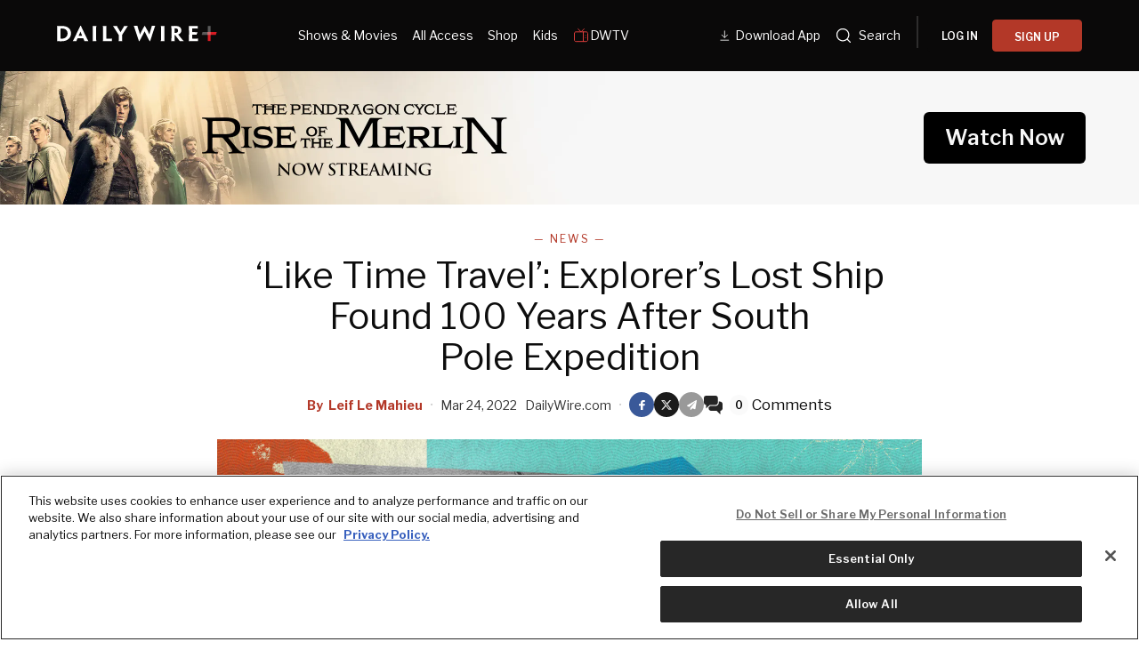

--- FILE ---
content_type: text/html; charset=utf-8
request_url: https://www.dailywire.com/news/like-time-travel-explorers-ship-found-off-antarcticas-coast-100-years-after-south-pole-expedition
body_size: 44341
content:
<!DOCTYPE html><html class="lts-loading" lang="en"><head><meta charSet="utf-8" data-next-head=""/><meta name="viewport" content="width=device-width" data-next-head=""/><script async="" src="https://www.googletagmanager.com/gtag/js?id=G-CZKR9ZYKJP"></script><meta content="app-id=1477317200, app-argument=" name="apple-itunes-app" data-next-head=""/><link href="/assets/manifest.json" rel="manifest" data-next-head=""/><meta content="News" name="parsely-section" data-next-head=""/><meta content="News,History,Readers Pass" name="parsely-tags" data-next-head=""/><meta content="2022-03-24T09:18:56Z" name="parsely-pub-date" data-next-head=""/><meta content="https://www.dailywire.com/news/like-time-travel-explorers-ship-found-off-antarcticas-coast-100-years-after-south-pole-expedition" name="parsely-link" data-next-head=""/><meta content="https://dw-wp-production.imgix.net/2022/03/Time-Travel.jpg?ar=16%3A9&amp;auto=compress&amp;crop=faces&amp;cs=origin&amp;fit=crop&amp;w=1200&amp;h=800&amp;ixlib=react-9.10.0" name="parsely-image-url" data-next-head=""/><title data-next-head="">‘Like Time Travel’: Explorer’s Lost Ship Found 100 Years After South Pole Expedition</title><link href="https://www.dailywire.com/news/like-time-travel-explorers-ship-found-off-antarcticas-coast-100-years-after-south-pole-expedition" rel="canonical" data-next-head=""/><meta content="website" property="og:type" data-next-head=""/><meta content="The ship of Anglo-Irish explorer and World War I veteran Ernest Shackleton has been found in the Weddell Sea off the coast of Antarctica &amp;#8212; more than 100 years after it was lost &amp;#8212; by a team of marine archeologists and scientists. Shackleton’s ship, called the Endurance, was well preserved by the frigid waters and its name could still be seen on the side, long after it was encased by ice in 1915. Expedition leader John Shears said that he believed his team had “made polar history” after finishing “the world’s most challenging shipwreck search.”The whole team agreed that the ship had been remarkably preserved. “This is by far the finest wooden shipwreck I have ever seen. It is upright, well proud of the seabed, intact, and in a brilliant state of preservation,” said Mensun Bound, one of the directors of the mission.Shackleton made several expeditions to try to reach the South Pole, and once planted the British flag just over 100 miles away from it. His travels were made famous during his expedition from 1914-1916 when the Endurance became stranded in ice and Shackleton and his crew were forced to abandon it. For the next five months, Shackleton and his crew survived by floating on large sheets of ice before making it to Elephant Island. They lived off penguin and seal meat, and had to eat their dogs while on the island, located in the South Shetland Islands. Eventually, they made it to South Georgia Island, after an 800-mile trip in a whale boat. All of the Endurance’s crew were able to make it off the island alive four months later, after Shackleton led groups across the island to get help and return. Shackleton wrote two books about his explorations, one titled South (1919), which documented the story of the 1914-1916 expedition. The explorer would die in 1922, just starting out another expedition in which he and his crew hoped to circumnavigate Antarctica. Now the ship, once lost to the ice, has been found using submersibles, after efforts by the Falklands Maritime Heritage Trust and the S.A. Agulhas II, a logistics ship. The submersibles would, for several hours at a time, search the seafloor for any objects around where the archeologists believed the ship went down. “The water was as clear as distilled water, with a visibility of 30 meters at least. It felt like time travel,” historian Dan Snow said. This expedition, which had 63 members, was not the first attempt to find the lost ship. Several years ago, an early attempt failed due to difficult conditions in the icy waters. ​​“The Weddell Sea is probably the most difficult ocean to travel on worldwide,” Lasse Rabenstein, the lead scientist of the expedition, told Outside. “The goal was to assist the ship as much as possible with information so that we can smoothly and smartly travel through the ice.”Bound, one of the mission&amp;#8217;s directors, added that the discovery was a “milestone in polar history” and that he hoped it would inspire others to be interested in the Antarctic region. “We hope our discovery will engage young people and inspire them with the pioneering spirit, courage and fortitude of those who sailed Endurance to Antarctica. We pay tribute to the navigational skills of Captain Frank Worsley, the Captain of the Endurance, whose detailed records were invaluable in our quest to locate the wreck,” he said.  The crew headed to South Georgia after the historic find to see the island where Shackleton and his crew survived for several months. After arriving at the island, where Shackleton is buried, the crew paid homage to the explorer and left new photos of the Endurance at the site.“We ended this historic expedition yesterday with a visit to South Georgia. Here we visited Sir Ernest Shackleton&amp;#8217;s grave &amp;#8211; and brought his ship back to him by pictures. An emotional end to a long story. Now we cross a choppy sea back to Capetown,” Stefanie Arndt, a scientist on the expedition explained. A documentary about the expedition, which was made possible after an anonymous donor provided the $10 million needed to fund the trip, is expected to be aired in the fall of 2022 by National Geographic. Preserving and honoring the story of Shackleton and his crew’s incredible story of survival was a motivating factor for many of those involved in the expedition. Rabenstein called him a “real hero.” “Shackleton is probably more important for me than for the average person in society,” Rabenstein said. “He never gave up, but he also did not push it to the limit—all of his people he took on his expeditions, all of them survived. Other polar explorers were not so successful at that. He was a real hero if you look at how he dealt with failure.”" name="description" data-next-head=""/><meta content="‘Like Time Travel’: Explorer’s Lost Ship Found 100 Years After South Pole Expedition" property="og:title" data-next-head=""/><meta content="The ship of Anglo-Irish explorer and World War I veteran Ernest Shackleton has been found in the Weddell Sea off the coast of Antarctica &amp;#8212; more than 100 years after it was lost &amp;#8212; by a team of marine archeologists and scientists. Shackleton’s ship, called the Endurance, was well preserved by the frigid waters and its name could still be seen on the side, long after it was encased by ice in 1915. Expedition leader John Shears said that he believed his team had “made polar history” after finishing “the world’s most challenging shipwreck search.”The whole team agreed that the ship had been remarkably preserved. “This is by far the finest wooden shipwreck I have ever seen. It is upright, well proud of the seabed, intact, and in a brilliant state of preservation,” said Mensun Bound, one of the directors of the mission.Shackleton made several expeditions to try to reach the South Pole, and once planted the British flag just over 100 miles away from it. His travels were made famous during his expedition from 1914-1916 when the Endurance became stranded in ice and Shackleton and his crew were forced to abandon it. For the next five months, Shackleton and his crew survived by floating on large sheets of ice before making it to Elephant Island. They lived off penguin and seal meat, and had to eat their dogs while on the island, located in the South Shetland Islands. Eventually, they made it to South Georgia Island, after an 800-mile trip in a whale boat. All of the Endurance’s crew were able to make it off the island alive four months later, after Shackleton led groups across the island to get help and return. Shackleton wrote two books about his explorations, one titled South (1919), which documented the story of the 1914-1916 expedition. The explorer would die in 1922, just starting out another expedition in which he and his crew hoped to circumnavigate Antarctica. Now the ship, once lost to the ice, has been found using submersibles, after efforts by the Falklands Maritime Heritage Trust and the S.A. Agulhas II, a logistics ship. The submersibles would, for several hours at a time, search the seafloor for any objects around where the archeologists believed the ship went down. “The water was as clear as distilled water, with a visibility of 30 meters at least. It felt like time travel,” historian Dan Snow said. This expedition, which had 63 members, was not the first attempt to find the lost ship. Several years ago, an early attempt failed due to difficult conditions in the icy waters. ​​“The Weddell Sea is probably the most difficult ocean to travel on worldwide,” Lasse Rabenstein, the lead scientist of the expedition, told Outside. “The goal was to assist the ship as much as possible with information so that we can smoothly and smartly travel through the ice.”Bound, one of the mission&amp;#8217;s directors, added that the discovery was a “milestone in polar history” and that he hoped it would inspire others to be interested in the Antarctic region. “We hope our discovery will engage young people and inspire them with the pioneering spirit, courage and fortitude of those who sailed Endurance to Antarctica. We pay tribute to the navigational skills of Captain Frank Worsley, the Captain of the Endurance, whose detailed records were invaluable in our quest to locate the wreck,” he said.  The crew headed to South Georgia after the historic find to see the island where Shackleton and his crew survived for several months. After arriving at the island, where Shackleton is buried, the crew paid homage to the explorer and left new photos of the Endurance at the site.“We ended this historic expedition yesterday with a visit to South Georgia. Here we visited Sir Ernest Shackleton&amp;#8217;s grave &amp;#8211; and brought his ship back to him by pictures. An emotional end to a long story. Now we cross a choppy sea back to Capetown,” Stefanie Arndt, a scientist on the expedition explained. A documentary about the expedition, which was made possible after an anonymous donor provided the $10 million needed to fund the trip, is expected to be aired in the fall of 2022 by National Geographic. Preserving and honoring the story of Shackleton and his crew’s incredible story of survival was a motivating factor for many of those involved in the expedition. Rabenstein called him a “real hero.” “Shackleton is probably more important for me than for the average person in society,” Rabenstein said. “He never gave up, but he also did not push it to the limit—all of his people he took on his expeditions, all of them survived. Other polar explorers were not so successful at that. He was a real hero if you look at how he dealt with failure.”" property="og:description" data-next-head=""/><meta content="https://dw-wp-production.imgix.net/2022/03/Time-Travel.jpg?ar=16%3A9&amp;auto=compress&amp;crop=faces&amp;cs=origin&amp;fit=crop&amp;w=1200&amp;h=800&amp;ixlib=react-9.10.0" property="og:image" data-next-head=""/><meta content="https://www.dailywire.com/news/like-time-travel-explorers-ship-found-off-antarcticas-coast-100-years-after-south-pole-expedition" property="og:url" data-next-head=""/><meta content="‘Like Time Travel’: Explorer’s Lost Ship Found 100 Years After South Pole Expedition" property="twitter:title" data-next-head=""/><meta content="The ship of Anglo-Irish explorer and World War I veteran Ernest Shackleton has been found in the Weddell Sea off the coast of Antarctica &amp;#8212; more than 100 years after it was lost &amp;#8212; by a team of marine archeologists and scientists. Shackleton’s ship, called the Endurance, was well preserved by the frigid waters and its name could still be seen on the side, long after it was encased by ice in 1915. Expedition leader John Shears said that he believed his team had “made polar history” after finishing “the world’s most challenging shipwreck search.”The whole team agreed that the ship had been remarkably preserved. “This is by far the finest wooden shipwreck I have ever seen. It is upright, well proud of the seabed, intact, and in a brilliant state of preservation,” said Mensun Bound, one of the directors of the mission.Shackleton made several expeditions to try to reach the South Pole, and once planted the British flag just over 100 miles away from it. His travels were made famous during his expedition from 1914-1916 when the Endurance became stranded in ice and Shackleton and his crew were forced to abandon it. For the next five months, Shackleton and his crew survived by floating on large sheets of ice before making it to Elephant Island. They lived off penguin and seal meat, and had to eat their dogs while on the island, located in the South Shetland Islands. Eventually, they made it to South Georgia Island, after an 800-mile trip in a whale boat. All of the Endurance’s crew were able to make it off the island alive four months later, after Shackleton led groups across the island to get help and return. Shackleton wrote two books about his explorations, one titled South (1919), which documented the story of the 1914-1916 expedition. The explorer would die in 1922, just starting out another expedition in which he and his crew hoped to circumnavigate Antarctica. Now the ship, once lost to the ice, has been found using submersibles, after efforts by the Falklands Maritime Heritage Trust and the S.A. Agulhas II, a logistics ship. The submersibles would, for several hours at a time, search the seafloor for any objects around where the archeologists believed the ship went down. “The water was as clear as distilled water, with a visibility of 30 meters at least. It felt like time travel,” historian Dan Snow said. This expedition, which had 63 members, was not the first attempt to find the lost ship. Several years ago, an early attempt failed due to difficult conditions in the icy waters. ​​“The Weddell Sea is probably the most difficult ocean to travel on worldwide,” Lasse Rabenstein, the lead scientist of the expedition, told Outside. “The goal was to assist the ship as much as possible with information so that we can smoothly and smartly travel through the ice.”Bound, one of the mission&amp;#8217;s directors, added that the discovery was a “milestone in polar history” and that he hoped it would inspire others to be interested in the Antarctic region. “We hope our discovery will engage young people and inspire them with the pioneering spirit, courage and fortitude of those who sailed Endurance to Antarctica. We pay tribute to the navigational skills of Captain Frank Worsley, the Captain of the Endurance, whose detailed records were invaluable in our quest to locate the wreck,” he said.  The crew headed to South Georgia after the historic find to see the island where Shackleton and his crew survived for several months. After arriving at the island, where Shackleton is buried, the crew paid homage to the explorer and left new photos of the Endurance at the site.“We ended this historic expedition yesterday with a visit to South Georgia. Here we visited Sir Ernest Shackleton&amp;#8217;s grave &amp;#8211; and brought his ship back to him by pictures. An emotional end to a long story. Now we cross a choppy sea back to Capetown,” Stefanie Arndt, a scientist on the expedition explained. A documentary about the expedition, which was made possible after an anonymous donor provided the $10 million needed to fund the trip, is expected to be aired in the fall of 2022 by National Geographic. Preserving and honoring the story of Shackleton and his crew’s incredible story of survival was a motivating factor for many of those involved in the expedition. Rabenstein called him a “real hero.” “Shackleton is probably more important for me than for the average person in society,” Rabenstein said. “He never gave up, but he also did not push it to the limit—all of his people he took on his expeditions, all of them survived. Other polar explorers were not so successful at that. He was a real hero if you look at how he dealt with failure.”" property="twitter:description" data-next-head=""/><meta content="summary_large_image" name="twitter:card" data-next-head=""/><meta content="https://dw-wp-production.imgix.net/2022/03/Time-Travel.jpg?ar=16%3A9&amp;auto=compress&amp;crop=faces&amp;cs=origin&amp;fit=crop&amp;w=1200&amp;h=800&amp;ixlib=react-9.10.0" name="twitter:image" data-next-head=""/><meta content="https://www.dailywire.com/news/like-time-travel-explorers-ship-found-off-antarcticas-coast-100-years-after-south-pole-expedition" property="al:ios:url" data-next-head=""/><meta content="https://www.dailywire.com/news/like-time-travel-explorers-ship-found-off-antarcticas-coast-100-years-after-south-pole-expedition" property="al:android:url" data-next-head=""/><meta content="https://www.dailywire.com/news/like-time-travel-explorers-ship-found-off-antarcticas-coast-100-years-after-south-pole-expedition" name="twitter:app:url:iphone" data-next-head=""/><meta content="https://www.dailywire.com/news/like-time-travel-explorers-ship-found-off-antarcticas-coast-100-years-after-south-pole-expedition" name="twitter:app:url:ipad" data-next-head=""/><meta content="https://www.dailywire.com/news/like-time-travel-explorers-ship-found-off-antarcticas-coast-100-years-after-south-pole-expedition" name="twitter:app:url:googleplay" data-next-head=""/><meta content="1435071773455316" property="fb:pages"/><link crossorigin="" href="https://raven-edge.aditude.io" rel="preconnect"/><link crossorigin="" href="https://dn0qt3r0xannq.cloudfront.net" rel="preconnect"/><link crossorigin="" href="https://edge.aditude.io" rel="preconnect"/><link crossorigin="" href="https://securepubads.g.doubleclick.net" rel="preconnect"/><link href="https://raven-static.aditude.io" rel="dns-prefetch"/><link href="https://fundingchoicesmessages.google.com" rel="dns-prefetch"/><link href="https://fonts.googleapis.com" rel="preconnect"/><link crossorigin="" href="https://fonts.gstatic.com" rel="preconnect"/><meta content="1477317200" property="al:ios:app_store_id"/><meta content="The Daily Wire" property="al:ios:app_name"/><meta content="com.dailywire.thedailywire" property="al:android:package"/><meta content="The Daily Wire" property="al:android:app_name"/><meta content="The Daily Wire" name="twitter:app:name:iphone"/><meta content="1477317200" name="twitter:app:id:iphone"/><meta content="The Daily Wire" name="twitter:app:name:ipad"/><meta content="1477317200" name="twitter:app:id:ipad"/><meta content="The Daily Wire" name="twitter:app:name:googleplay"/><meta content="com.dailywire.thedailywire" name="twitter:app:id:googleplay"/><meta content="#0A0909" name="theme-color"/><meta content="no-referrer-when-downgrade" name="referrer"/><link href="/favicons/favicon.ico" rel="shortcut icon" type="image/x-icon"/><link href="/favicons/apple-touch-icon.png" rel="apple-touch-icon"/><link href="/favicons/apple-touch-icon-57x57.png" rel="apple-touch-icon" sizes="57x57"/><link href="/favicons/apple-touch-icon-72x72.png" rel="apple-touch-icon" sizes="72x72"/><link href="/favicons/apple-touch-icon-76x76.png" rel="apple-touch-icon" sizes="76x76"/><link href="/favicons/apple-touch-icon-114x114.png" rel="apple-touch-icon" sizes="114x114"/><link href="/favicons/apple-touch-icon-120x120.png" rel="apple-touch-icon" sizes="120x120"/><link href="/favicons/apple-touch-icon-144x144.png" rel="apple-touch-icon" sizes="144x144"/><link href="/favicons/apple-touch-icon-152x152.png" rel="apple-touch-icon" sizes="152x152"/><link href="/favicons/apple-touch-icon-180x180.png" rel="apple-touch-icon" sizes="180x180"/><link as="script" href="https://securepubads.g.doubleclick.net/tag/js/gpt.js" rel="preload"/><link as="script" href="https://d3lcz8vpax4lo2.cloudfront.net/ads-code/a11c6a8c-ff47-49e9-93ba-5ea0e07f6f87.js" rel="preload"/><link data-next-font="" rel="preconnect" href="/" crossorigin="anonymous"/><link rel="preload" href="/_next/static/css/09863882a1645f52.css" as="style"/><link rel="preload" href="/_next/static/css/6ef3b99d33f63da8.css" as="style"/><script type="application/ld+json" data-next-head="">{"@context":"https://schema.org","@type":"Article","datePublished":"2022-03-24T09:18:56.000Z","description":"The ship of Anglo-Irish explorer and World War I veteran Ernest Shackleton has been found in the Weddell Sea off the coast of Antarctica &amp;#8212; more than 100 years after it was lost &amp;#8212; by a team of marine archeologists and scientists. Shackleton’s ship, called the Endurance, was well preserved by the frigid waters and its name could still be seen on the side, long after it was encased by ice in 1915. Expedition leader John Shears said that he believed his team had “made polar history” after finishing “the world’s most challenging shipwreck search.”The whole team agreed that the ship had been remarkably preserved. “This is by far the finest wooden shipwreck I have ever seen. It is upright, well proud of the seabed, intact, and in a brilliant state of preservation,” said Mensun Bound, one of the directors of the mission.Shackleton made several expeditions to try to reach the South Pole, and once planted the British flag just over 100 miles away from it. His travels were made famous during his expedition from 1914-1916 when the Endurance became stranded in ice and Shackleton and his crew were forced to abandon it. For the next five months, Shackleton and his crew survived by floating on large sheets of ice before making it to Elephant Island. They lived off penguin and seal meat, and had to eat their dogs while on the island, located in the South Shetland Islands. Eventually, they made it to South Georgia Island, after an 800-mile trip in a whale boat. All of the Endurance’s crew were able to make it off the island alive four months later, after Shackleton led groups across the island to get help and return. Shackleton wrote two books about his explorations, one titled South (1919), which documented the story of the 1914-1916 expedition. The explorer would die in 1922, just starting out another expedition in which he and his crew hoped to circumnavigate Antarctica. Now the ship, once lost to the ice, has been found using submersibles, after efforts by the Falklands Maritime Heritage Trust and the S.A. Agulhas II, a logistics ship. The submersibles would, for several hours at a time, search the seafloor for any objects around where the archeologists believed the ship went down. “The water was as clear as distilled water, with a visibility of 30 meters at least. It felt like time travel,” historian Dan Snow said. This expedition, which had 63 members, was not the first attempt to find the lost ship. Several years ago, an early attempt failed due to difficult conditions in the icy waters. ​​“The Weddell Sea is probably the most difficult ocean to travel on worldwide,” Lasse Rabenstein, the lead scientist of the expedition, told Outside. “The goal was to assist the ship as much as possible with information so that we can smoothly and smartly travel through the ice.”Bound, one of the mission&amp;#8217;s directors, added that the discovery was a “milestone in polar history” and that he hoped it would inspire others to be interested in the Antarctic region. “We hope our discovery will engage young people and inspire them with the pioneering spirit, courage and fortitude of those who sailed Endurance to Antarctica. We pay tribute to the navigational skills of Captain Frank Worsley, the Captain of the Endurance, whose detailed records were invaluable in our quest to locate the wreck,” he said.  The crew headed to South Georgia after the historic find to see the island where Shackleton and his crew survived for several months. After arriving at the island, where Shackleton is buried, the crew paid homage to the explorer and left new photos of the Endurance at the site.“We ended this historic expedition yesterday with a visit to South Georgia. Here we visited Sir Ernest Shackleton&amp;#8217;s grave &amp;#8211; and brought his ship back to him by pictures. An emotional end to a long story. Now we cross a choppy sea back to Capetown,” Stefanie Arndt, a scientist on the expedition explained. A documentary about the expedition, which was made possible after an anonymous donor provided the $10 million needed to fund the trip, is expected to be aired in the fall of 2022 by National Geographic. Preserving and honoring the story of Shackleton and his crew’s incredible story of survival was a motivating factor for many of those involved in the expedition. Rabenstein called him a “real hero.” “Shackleton is probably more important for me than for the average person in society,” Rabenstein said. “He never gave up, but he also did not push it to the limit—all of his people he took on his expeditions, all of them survived. Other polar explorers were not so successful at that. He was a real hero if you look at how he dealt with failure.”","mainEntityOfPage":{"@type":"WebPage","@id":"https://www.dailywire.com/news/like-time-travel-explorers-ship-found-off-antarcticas-coast-100-years-after-south-pole-expedition"},"headline":"‘Like Time Travel’: Explorer’s Lost Ship Found 100 Years After South Pole Expedition","image":["https://dw-wp-production.imgix.net/2022/03/Time-Travel.jpg?ar=16%3A9&amp;auto=compress&amp;crop=faces&amp;cs=origin&amp;fit=crop&amp;w=1200&amp;h=800&amp;ixlib=react-9.10.0"],"dateModified":"2022-03-24T09:18:56.000Z","author":{"@type":"Person","name":"Leif Le Mahieu"},"publisher":{"@type":"Organization","name":"The Daily Wire","logo":{"@type":"ImageObject","url":"https://www.dailywire.com/images/logo.png"}}}</script><link href="https://fonts.googleapis.com/css2?family=Libre+Franklin:ital,wght@0,100..900;1,100..900&amp;family=Inter:wght@100..900&amp;display=swap" rel="stylesheet"/><link href="https://use.typekit.net/ldl2hxh.css" rel="stylesheet"/><script data-cfasync="false" type="text/javascript">(function (a, c, s, u) { 'Insticator' in a || (a.Insticator = { ad: { loadAd: function (b) { Insticator.ad.q.push(b) }, q: [] }, helper: {}, embed: {}, version: "4.0", q: [], load: function (t, o) { Insticator.q.push({ t: t, o: o }) } }); var b = c.createElement(s); b.src = u; b.async = !0; var d = c.getElementsByTagName(s)[0]; d.parentNode.insertBefore(b, d) })(window, document, 'script', 'https://d3lcz8vpax4lo2.cloudfront.net/ads-code/a11c6a8c-ff47-49e9-93ba-5ea0e07f6f87.js')</script><script src="https://product.instiengage.com/product-loader-code/a11c6a8c-ff47-49e9-93ba-5ea0e07f6f87.js" type="text/javascript"></script><script>Insticator.load('load-page', {    pageId: '{pageId}',  })</script><script>window.YETT_BLACKLIST = [/analytics.tiktok.com/]</script><script src="https://unpkg.com/yett"></script><script src="https://app.retention.chargebee.com/assets/webpack/retention.js"></script><script charSet="UTF-8" data-domain-script="cff23880-5ec5-4fda-9d76-ee4cc7f0e894" src="https://cdn.cookielaw.org/scripttemplates/otSDKStub.js" type="text/javascript"></script><link href="https://js.recurly.com/v4/recurly.css" rel="stylesheet" type="text/css"/><script src="https://js.recurly.com/v4/recurly.js"></script><script>var googletag=googletag||{};googletag.cmd=googletag.cmd||[];</script><script>var pbjs=pbjs||{};pbjs.que=pbjs.que||[]</script><script>  window.dataLayer = window.dataLayer || [];function gtag(){dataLayer.push(arguments);}gtag('js', new Date());gtag('config', "G-CZKR9ZYKJP", {debug_mode: true});</script><script class="optanon-category-C0004" data-cfasync="false" id="wisepops-js" type="text/plain">
                      (function(W,i,s,e,P,o,p){W['WisePopsObject']=P;W[P]=W[P]||function(){(W[P].q=W[P].q||[]).push(arguments)},W[P].l=1*new Date();o=i.createElement(s),p=i.getElementsByTagName(s)[0];o.defer=1;o.src=e;p.parentNode.insertBefore(o,p)})(window,document,'script','//loader.wisepops.com/get-loader.js?v=1&site=gj6oBqQREJ','wisepops');
                      wisepops('options', {
                        autoPageview: false,
                        browserStorage: true
                      });
                    </script><script type="text/javascript">function OptanonWrapper() {
                if (OnetrustActiveGroups.includes("C0001")) {
                  updateType('optanon-category-C0001', 'text/javascript');
                } else {
                  updateType('optanon-category-C0001', 'text/plain');
                }

                if (OnetrustActiveGroups.includes("C0002")) {
                  updateType('optanon-category-C0002', 'text/javascript');
                } else {
                  updateType('optanon-category-C0002', 'text/plain');
                }

                if (OnetrustActiveGroups.includes("C0003")) {
                  updateType('optanon-category-C0003', 'text/javascript');
                } else {
                  updateType('optanon-category-C0003', 'text/plain');
                }

                if (OnetrustActiveGroups.includes("C0004")) {
                  updateType('optanon-category-C0004', 'text/javascript');
                } else {
                  updateType('optanon-category-C0004', 'text/plain');
                }

                if (OnetrustActiveGroups.includes("C0005")) {
                  updateType('optanon-category-C0005', 'text/javascript');
                } else {
                  updateType('optanon-category-C0005', 'text/plain');
                }
                
                function updateType(className, type) {
                  const scriptsHtmlCollection = document.getElementsByClassName(className);
                
                  if (!scriptsHtmlCollection.length) {
                    return;
                  }
                
                  const scripts = Array.from(scriptsHtmlCollection);
                
                  scripts.forEach(ele => ele.type = type);
                }
              }</script><script id="ze-snippet" src="https://static.zdassets.com/ekr/snippet.js?key=ee838f8c-f737-40d6-86bc-6aae0cacd334"></script><link rel="stylesheet" href="/_next/static/css/09863882a1645f52.css" data-n-g=""/><link rel="stylesheet" href="/_next/static/css/6ef3b99d33f63da8.css" data-n-p=""/><noscript data-n-css=""></noscript><script defer="" noModule="" src="/_next/static/chunks/polyfills-42372ed130431b0a.js"></script><script src="https://cdnjs.cloudflare.com/polyfill/v3/polyfill.min.js" defer="" data-nscript="beforeInteractive"></script><script src="/_next/static/chunks/webpack-59a2a78ec60e4d62.js" defer=""></script><script src="/_next/static/chunks/framework-aa2eaa94f1b3cf8c.js" defer=""></script><script src="/_next/static/chunks/main-41c4ed4c822b8b8d.js" defer=""></script><script src="/_next/static/chunks/pages/_app-47446bd7592d7762.js" defer=""></script><script src="/_next/static/chunks/1652-bb56671ea1b4f399.js" defer=""></script><script src="/_next/static/chunks/6682-f8bb74c1d0e50178.js" defer=""></script><script src="/_next/static/chunks/3992-56ed1092d33d1087.js" defer=""></script><script src="/_next/static/chunks/5372-31dccbfd5e3b955d.js" defer=""></script><script src="/_next/static/chunks/pages/news/%5Bslug%5D-12301ecc0b04d635.js" defer=""></script><script src="/_next/static/2GxV6TSUU2jnvzNdwVod0/_buildManifest.js" defer=""></script><script src="/_next/static/2GxV6TSUU2jnvzNdwVod0/_ssgManifest.js" defer=""></script><style data-emotion="css-global njq97s animation-1bzp9eq animation-5j8bii">.Toastify__toast-container{color:#fff;max-width:460px;width:100%;overflow:hidden;padding:16px;bottom:0;}.Toastify__toast-body{max-width:100%;}.Toastify__toast{position:relative;margin:16px 0;background:rgba(255,255,255,0.8);box-shadow:0px 8px 16px rgb(0 0 0 / 20%);-webkit-backdrop-filter:blur(8px);backdrop-filter:blur(8px);border-radius:6px;padding:24px 40px 24px 24px;}.Toastify__close-button--success svg,.Toastify__close-button--warning svg,.Toastify__close-button--error svg{color:rgba(255,255,255,0.75);}.Toastify__toast--default{color:rgba(20,20,21,0.91);}.Toastify__toast--success{background-color:#008463;}.Toastify__toast--warning{background-color:#F25F0D;}.Toastify__toast--error{background-color:#B30000;}.Toastify__close-button{color:#333333;opacity:1;position:absolute;right:16px;top:16px;}.Toastify__progress-bar--default{background:#B33828;}.Toastify__toast-container--bottom-center .Toastify__close-button{top:50%;color:#666666;-webkit-transform:translateY(-50%);-moz-transform:translateY(-50%);-ms-transform:translateY(-50%);transform:translateY(-50%);}.ReactModal__Body--open #__next{z-index:0;position:relative;}body.ReactModal__Body--open{overflow:hidden;}.ReactModal__Overlay--after-open{-webkit-animation:animation-1bzp9eq 0.5s ease;animation:animation-1bzp9eq 0.5s ease;}@media (min-width:1000px){.ReactModal__Overlay--after-open{-webkit-animation:animation-5j8bii 0.25s ease;animation:animation-5j8bii 0.25s ease;}}.ReactModal__Overlay--before-close{opacity:0;}@supports (backdrop-filter:blur(40px)){.ReactModal__Overlay{-webkit-backdrop-filter:blur(40px);backdrop-filter:blur(40px);background:rgba(0,0,0,0.4)!important;}}@-webkit-keyframes animation-1bzp9eq{from{-webkit-transform:translateY(100%);-moz-transform:translateY(100%);-ms-transform:translateY(100%);transform:translateY(100%);}to{-webkit-transform:translateY(0);-moz-transform:translateY(0);-ms-transform:translateY(0);transform:translateY(0);}}@keyframes animation-1bzp9eq{from{-webkit-transform:translateY(100%);-moz-transform:translateY(100%);-ms-transform:translateY(100%);transform:translateY(100%);}to{-webkit-transform:translateY(0);-moz-transform:translateY(0);-ms-transform:translateY(0);transform:translateY(0);}}@-webkit-keyframes animation-5j8bii{from{opacity:0;}to{opacity:1;}}@keyframes animation-5j8bii{from{opacity:0;}to{opacity:1;}}</style><style data-emotion="css-global animation-1q8eu9e">@-webkit-keyframes animation-1q8eu9e{from{-webkit-transform:rotate(0deg);-moz-transform:rotate(0deg);-ms-transform:rotate(0deg);transform:rotate(0deg);}to{-webkit-transform:rotate(360deg);-moz-transform:rotate(360deg);-ms-transform:rotate(360deg);transform:rotate(360deg);}}@keyframes animation-1q8eu9e{from{-webkit-transform:rotate(0deg);-moz-transform:rotate(0deg);-ms-transform:rotate(0deg);transform:rotate(0deg);}to{-webkit-transform:rotate(360deg);-moz-transform:rotate(360deg);-ms-transform:rotate(360deg);transform:rotate(360deg);}}</style><style data-emotion="css-global 185u9dp">.overlay{position:fixed;top:0;right:0;bottom:0;left:0;z-index:9999;background:rgba(5,5,5,0.95);}</style><style data-emotion="css 1jvt128 13fqiy8 1yep7x9 1hvifiy 9gc6jv zmhuv2 z7mtfw 19b7f2n 1julgpm 1vmllod 1a07lwf 10u39ps zmdx64 18dt6si 8b0y6l 19hsph5 1513rab w2pvs8 ebvlxr 3uz7f9 8m29c5 1o9g0p 1p2pl63 xh9zx7 1vom9at uvg1e 15qlrrg 58ug8x 1qe49ce 1rnpcd8 13h6ns3 19fvh3r uk6cul uh5om9 1kdppbk 1rlo23t 132muxy kykf1u 1k2qi6u 10yf0ab 12aqo6z 1x8c9ef acssz3 1srl04s oxx0so xn686y 1541ryz ux4jjm ixcvs4 17g5ttu o2tmhu 1mqhe4y 1c9ew6q 1irp658 1gfeibc k3min0 1qckbqq 1lul109">.css-1jvt128{display:-webkit-box;display:-webkit-flex;display:-ms-flexbox;display:flex;-webkit-flex-direction:column;-ms-flex-direction:column;flex-direction:column;-webkit-box-pack:justify;-webkit-justify-content:space-between;justify-content:space-between;min-height:100vh;overflow:visible;width:100%;}.css-13fqiy8{display:-webkit-box;display:-webkit-flex;display:-ms-flexbox;display:flex;-webkit-flex-direction:column;-ms-flex-direction:column;flex-direction:column;overflow:visible;}.css-1yep7x9{background-color:#050505;color:#FFFFFF;left:0;padding-top:env(safe-area-inset-top);position:fixed;right:0;top:0;width:100%;z-index:400;}@media(min-width: 1000px){.css-1yep7x9{height:var(--mobile-header-h, 80px);-webkit-transition:height 0.3s cubic-bezier(0.4,0,0.2,1),box-shadow 0.3s cubic-bezier(0.4,0,0.2,1),padding 0.3s cubic-bezier(0.4,0,0.2,1);transition:height 0.3s cubic-bezier(0.4,0,0.2,1),box-shadow 0.3s cubic-bezier(0.4,0,0.2,1),padding 0.3s cubic-bezier(0.4,0,0.2,1);}}.css-1hvifiy{max-width:792px;box-sizing:content-box;margin-left:auto;margin-right:auto;padding-left:5%;padding-right:5%;-webkit-align-items:center;-webkit-box-align:center;-ms-flex-align:center;align-items:center;display:-webkit-box;display:-webkit-flex;display:-ms-flexbox;display:flex;height:inherit;-webkit-box-pack:justify;-webkit-justify-content:space-between;justify-content:space-between;position:relative;}@media(min-width: 1000px){.css-1hvifiy{max-width:1400px;}}@media(min-width: 1000px){.css-1hvifiy{-webkit-align-items:center;-webkit-box-align:center;-ms-flex-align:center;align-items:center;height:inherit;-webkit-box-pack:start;-ms-flex-pack:start;-webkit-justify-content:flex-start;justify-content:flex-start;}}.css-9gc6jv{padding-top:4px;width:180px;}.css-zmhuv2{width:100%;}@media (max-width: 1200px){.css-zmhuv2{display:none;}}.css-z7mtfw{display:-webkit-box;display:-webkit-flex;display:-ms-flexbox;display:flex;-webkit-box-pack:justify;-webkit-justify-content:space-between;justify-content:space-between;width:100%;}.css-19b7f2n{-webkit-align-items:center;-webkit-box-align:center;-ms-flex-align:center;align-items:center;display:-webkit-box;display:-webkit-flex;display:-ms-flexbox;display:flex;-webkit-flex:1;-ms-flex:1;flex:1;gap:0.8rem;padding-left:48px;}@media screen and (max-width: 1300px){.css-19b7f2n{-webkit-box-pack:center;-ms-flex-pack:center;-webkit-justify-content:center;justify-content:center;padding-left:0;}}.css-1julgpm{-webkit-align-items:center;-webkit-box-align:center;-ms-flex-align:center;align-items:center;display:-webkit-inline-box;display:-webkit-inline-flex;display:-ms-inline-flexbox;display:inline-flex;font-size:.875rem;padding:1.5rem .5rem;}.css-1vmllod{-webkit-align-items:center;-webkit-box-align:center;-ms-flex-align:center;align-items:center;display:-webkit-box;display:-webkit-flex;display:-ms-flexbox;display:flex;gap:0.3rem;}.css-1a07lwf{-webkit-align-items:center;-webkit-box-align:center;-ms-flex-align:center;align-items:center;display:-webkit-box;display:-webkit-flex;display:-ms-flexbox;display:flex;gap:4px;}.css-10u39ps{-webkit-align-items:center;-webkit-box-align:center;-ms-flex-align:center;align-items:center;color:#ffffff;display:-webkit-inline-box;display:-webkit-inline-flex;display:-ms-inline-flexbox;display:inline-flex;font-size:.875rem;padding:1.5rem .5rem;}.css-zmdx64{vertical-align:middle;margin-right:.5em;}.css-18dt6si{position:absolute;width:1px;height:1px;padding:0;overflow:hidden;clip:rect(0,0,0,0);white-space:nowrap;border:0;}.css-8b0y6l{-webkit-align-items:center;-webkit-box-align:center;-ms-flex-align:center;align-items:center;margin:0 10px;}.css-19hsph5{-webkit-align-items:center;-webkit-box-align:center;-ms-flex-align:center;align-items:center;background-color:#FFF;border:none;border-radius:8px;color:#000;display:-webkit-box;display:-webkit-flex;display:-ms-flexbox;display:flex;font-size:16px;font-weight:600;height:60px;-webkit-box-pack:center;-ms-flex-pack:center;-webkit-justify-content:center;justify-content:center;padding:20px 20px 21px 20px;position:relative;width:100%;background-color:#0a0909;border-radius:4px;color:#FFFFFF;font-size:12px;font-weight:600;height:36px;line-height:130%;padding:10px 16px;width:100%;}.css-1513rab{-webkit-align-items:center;-webkit-box-align:center;-ms-flex-align:center;align-items:center;background-color:#FFF;border:none;border-radius:8px;color:#000;display:-webkit-box;display:-webkit-flex;display:-ms-flexbox;display:flex;font-size:16px;font-weight:600;height:60px;-webkit-box-pack:center;-ms-flex-pack:center;-webkit-justify-content:center;justify-content:center;padding:20px 20px 21px 20px;position:relative;width:100%;background-color:#B33828;border-radius:4px;color:#FFFFFF;font-size:12px;font-weight:600;height:36px;line-height:130%;padding:10px 16px;width:100%;}.css-w2pvs8{display:none;margin-left:auto;}@media (max-width: 1200px){.css-w2pvs8{display:-webkit-box;display:-webkit-flex;display:-ms-flexbox;display:flex;z-index:1;}}.css-ebvlxr{-webkit-align-items:center;-webkit-box-align:center;-ms-flex-align:center;align-items:center;display:-webkit-box;display:-webkit-flex;display:-ms-flexbox;display:flex;gap:0.7rem;}.css-3uz7f9{-webkit-align-items:center;-webkit-box-align:center;-ms-flex-align:center;align-items:center;background-color:#FFF;border:none;border-radius:8px;color:#000;display:-webkit-box;display:-webkit-flex;display:-ms-flexbox;display:flex;font-size:16px;font-weight:600;height:60px;-webkit-box-pack:center;-ms-flex-pack:center;-webkit-justify-content:center;justify-content:center;padding:20px 20px 21px 20px;position:relative;width:100%;background-color:#B33828;border-radius:4px;color:#FFFFFF;font-size:12px;font-weight:600;height:32px;line-height:130%;padding:10px 16px;white-space:nowrap;}.css-8m29c5{-webkit-appearance:button;-moz-appearance:button;-ms-appearance:button;appearance:button;border:0;cursor:pointer;display:inline-block;font-weight:700;outline:0;position:relative;text-align:center;-webkit-transition:padding-left 200ms linear;transition:padding-left 200ms linear;background-color:transparent;color:#FFFFFF;font-family:Libre Franklin;}.css-8m29c5:disabled{background-color:#B9BDC6;background-image:none;border-color:#B9BDC6;color:#FFFFFF;cursor:not-allowed;}.css-1o9g0p{width:180px;}.css-1p2pl63{vertical-align:middle;color:#fff;}.css-xh9zx7{-webkit-align-items:center;-webkit-box-align:center;-ms-flex-align:center;align-items:center;display:-webkit-box;display:-webkit-flex;display:-ms-flexbox;display:flex;padding-left:14px;}.css-1vom9at{-webkit-align-items:center;-webkit-box-align:center;-ms-flex-align:center;align-items:center;display:-webkit-box;display:-webkit-flex;display:-ms-flexbox;display:flex;gap:15px;max-width:35%;padding-right:20px;padding-top:10px;}.css-uvg1e{display:-webkit-box;display:-webkit-flex;display:-ms-flexbox;display:flex;-webkit-flex:1;-ms-flex:1;flex:1;-webkit-flex-direction:column;-ms-flex-direction:column;flex-direction:column;padding:8px 20px 20px;}.css-15qlrrg a{-webkit-align-items:center;-webkit-box-align:center;-ms-flex-align:center;align-items:center;color:#fff;display:-webkit-box;display:-webkit-flex;display:-ms-flexbox;display:flex;font-size:20px;font-weight:400;letter-spacing:0.4px;line-height:150%;margin-bottom:24px;}.css-15qlrrg a svg,.css-15qlrrg a img,.css-15qlrrg a span{margin-right:24px;}.css-58ug8x{margin-top:auto;}@media(min-width: 750px){.css-58ug8x{display:-webkit-box;display:-webkit-flex;display:-ms-flexbox;display:flex;-webkit-flex-direction:column;-ms-flex-direction:column;flex-direction:column;margin-top:32px;}}.css-1qe49ce{-webkit-align-items:center;-webkit-box-align:center;-ms-flex-align:center;align-items:center;background-color:#FFF;border:none;border-radius:8px;color:#000;cursor:pointer;display:-webkit-box;display:-webkit-flex;display:-ms-flexbox;display:flex;font-size:16px;font-weight:600;height:60px;-webkit-box-pack:center;-ms-flex-pack:center;-webkit-justify-content:center;justify-content:center;padding:20px 20px 21px 20px;position:relative;width:100%;background-color:#000;border:1px solid #fff;border-radius:4px;color:#fff;font-size:14px;font-weight:600;height:52px;width:100%;}.css-1rnpcd8{-webkit-align-items:center;-webkit-box-align:center;-ms-flex-align:center;align-items:center;background-color:#FFF;border:none;border-radius:8px;color:#000;cursor:pointer;display:-webkit-box;display:-webkit-flex;display:-ms-flexbox;display:flex;font-size:16px;font-weight:600;height:60px;-webkit-box-pack:center;-ms-flex-pack:center;-webkit-justify-content:center;justify-content:center;padding:20px 20px 21px 20px;position:relative;width:100%;background-color:#fff;border-radius:4px;color:#000;font-size:14px;font-weight:600;height:52px;margin-top:16px;width:100%;}.css-13h6ns3{height:var(--mobile-header-h, 0px);-webkit-transition:height 0.3s cubic-bezier(0.4,0,0.2,1);transition:height 0.3s cubic-bezier(0.4,0,0.2,1);}.css-19fvh3r{max-width:792px;box-sizing:content-box;margin-left:auto;margin-right:auto;padding-left:5%;padding-right:5%;}@media(min-width: 1000px){.css-19fvh3r{max-width:1400px;}}.css-uk6cul{vertical-align:middle;}.css-uh5om9{background:white;background-attachment:fixed;background-color:white;-webkit-box-flex:1;-webkit-flex-grow:1;-ms-flex-positive:1;flex-grow:1;position:relative;}.css-1kdppbk{max-width:792px;box-sizing:content-box;margin-left:auto;margin-right:auto;padding-left:5%;padding-right:5%;}@media(min-width: 1000px){.css-1kdppbk{max-width:792px;}}.css-1rlo23t{background-color:rgba(39,39,39,1);border-top:0.5px solid #666;padding:10px 0;width:100%;}.css-132muxy{color:white;font-size:11px;margin:0 auto;}.css-kykf1u{display:-webkit-box;display:-webkit-flex;display:-ms-flexbox;display:flex;-webkit-flex-direction:column;-ms-flex-direction:column;flex-direction:column;margin:32px auto 24px;}@media(min-width: 750px){.css-kykf1u{-webkit-align-items:center;-webkit-box-align:center;-ms-flex-align:center;align-items:center;text-align:center;}}.css-1k2qi6u{font-family:Libre Franklin;font-size:12px;font-weight:400;letter-spacing:2px;line-height:1.15;text-transform:uppercase;margin:0;-webkit-text-decoration:none;text-decoration:none;color:#B33828;margin-bottom:12px;}.css-1k2qi6u a{color:inherit;-webkit-text-decoration:none;text-decoration:none;}.css-10yf0ab{display:none;}@media(min-width: 750px){.css-10yf0ab{display:inline;}}.css-12aqo6z{font-family:Libre Franklin;font-size:24px;font-weight:400;line-height:1.15;margin:0;-webkit-text-decoration:none;text-decoration:none;}@media(min-width: 750px){.css-12aqo6z{font-size:40px;}}.css-12aqo6z a{color:inherit;-webkit-text-decoration:none;text-decoration:none;}.css-1x8c9ef{margin-top:16px;}.css-1x8c9ef >span{display:none;}@media(min-width: 750px){.css-1x8c9ef{-webkit-align-items:center;-webkit-box-align:center;-ms-flex-align:center;align-items:center;display:-webkit-box;display:-webkit-flex;display:-ms-flexbox;display:flex;}.css-1x8c9ef >span{color:#CCCCCC;display:block;font-size:12px;margin:0 8px;}}.css-acssz3{font-size:14px;line-height:1.25;color:#666666;}.css-1srl04s{color:#B33828;}.css-oxx0so{font-size:14px;line-height:1.25;color:#333333;margin:12px 0;}@media(min-width: 750px){.css-oxx0so{margin:0;}}.css-xn686y{-webkit-align-items:center;-webkit-box-align:center;-ms-flex-align:center;align-items:center;border-radius:100px;color:#B33828;cursor:pointer;display:-webkit-inline-box;display:-webkit-inline-flex;display:-ms-inline-flexbox;display:inline-flex;height:28px;-webkit-box-pack:center;-ms-flex-pack:center;-webkit-justify-content:center;justify-content:center;outline:none;overflow:hidden;width:28px;background-color:#3a5999;}.css-xn686y svg{height:40%;width:auto;}.css-1541ryz{-webkit-align-items:center;-webkit-box-align:center;-ms-flex-align:center;align-items:center;border-radius:100px;color:#B33828;cursor:pointer;display:-webkit-inline-box;display:-webkit-inline-flex;display:-ms-inline-flexbox;display:inline-flex;height:28px;-webkit-box-pack:center;-ms-flex-pack:center;-webkit-justify-content:center;justify-content:center;outline:none;overflow:hidden;width:28px;background-color:#1b1b1b;}.css-1541ryz svg{height:40%;width:auto;}.css-ux4jjm{-webkit-align-items:center;-webkit-box-align:center;-ms-flex-align:center;align-items:center;border-radius:100px;color:#B33828;cursor:pointer;display:-webkit-inline-box;display:-webkit-inline-flex;display:-ms-inline-flexbox;display:inline-flex;height:28px;-webkit-box-pack:center;-ms-flex-pack:center;-webkit-justify-content:center;justify-content:center;outline:none;overflow:hidden;width:28px;background-color:#999999;}.css-ux4jjm svg{height:40%;width:auto;}.css-ixcvs4{-webkit-align-items:center;-webkit-box-align:center;-ms-flex-align:center;align-items:center;display:-webkit-box;display:-webkit-flex;display:-ms-flexbox;display:flex;-webkit-flex-direction:column;-ms-flex-direction:column;flex-direction:column;-webkit-box-pack:center;-ms-flex-pack:center;-webkit-justify-content:center;justify-content:center;line-height:0;margin:0 auto;max-width:970px;overflow:hidden;position:relative;}.css-17g5ttu{display:-webkit-box;display:-webkit-flex;display:-ms-flexbox;display:flex;gap:32px;-webkit-box-pack:center;-ms-flex-pack:center;-webkit-justify-content:center;justify-content:center;margin:0 auto;max-width:calc(1400px + 10%);width:100%;}@media(min-width: 1000px){.css-17g5ttu{padding:3rem;}}.css-o2tmhu{margin:0 auto;max-width:970px;width:100%;}.css-1mqhe4y{margin:0 auto;width:100%;}.css-1mqhe4y p{font-size:20px;margin-top:24px;word-break:break-word;}.css-1mqhe4y > h1{font-family:Libre Franklin;font-size:32px;font-weight:400;line-height:1.15;margin-bottom:0;margin-top:32px;}@media(min-width: 750px){.css-1mqhe4y > h1{font-size:48px;}}.css-1mqhe4y > h2{font-family:Libre Franklin;font-size:24px;font-weight:400;line-height:1.15;margin-bottom:0;margin-top:32px;}@media(min-width: 750px){.css-1mqhe4y > h2{font-size:40px;}}.css-1mqhe4y > h3{font-family:Libre Franklin;font-size:24px;font-weight:400;line-height:1.15;margin-bottom:0;margin-top:24px;}@media(min-width: 750px){.css-1mqhe4y > h3{font-size:32px;}}.css-1mqhe4y > h4{font-size:24px;font-weight:900;line-height:1.25;margin-bottom:0;margin-top:16px;}.css-1mqhe4y > h5{font-size:16px;font-weight:900;line-height:1.25;margin-bottom:0;margin-top:16px;}@media(min-width: 750px){.css-1mqhe4y > h5{font-size:20px;}}.css-1mqhe4y a{color:rgba(20,20,21,0.91);-webkit-text-decoration:underline;text-decoration:underline;-webkit-transition:color 250ms ease;transition:color 250ms ease;}.css-1mqhe4y a:hover{color:#B33828;}.css-1mqhe4y li{font-weight:400;margin-bottom:16px;margin-top:16px;padding-left:24px;position:relative;font-size:20px;}.css-1mqhe4y li::before{display:inline-block;margin-right:16px;}.css-1mqhe4y ol{counter-reset:item-number;}.css-1mqhe4y ol li::before{color:#B33828;content:counter(item-number) ".";counter-increment:item-number;font-size:16px;font-weight:700;}.css-1mqhe4y ul li::before{background-color:#B33828;border-radius:50%;content:"";height:6px;width:6px;}.css-1mqhe4y ul,.css-1mqhe4y ol{list-style:none;margin-bottom:32px;margin-top:32px;}.css-1mqhe4y blockquote{border-left:4px solid #B33828;margin-bottom:32px;margin-top:32px;padding-left:40px;}.css-1mqhe4y hr{background-color:#CCCCCC;border:none;height:1px;margin:40px 24px;max-width:680px;}@media(min-width: 1000px){.css-1mqhe4y hr{margin-left:auto;margin-right:auto;}}.css-1mqhe4y .wp-caption-text{color:#666666;font-size:14px;font-style:italic;margin:8px auto 0;max-width:728px;padding:0 24px;text-align:left;}.css-1mqhe4y .instagram-media{margin:32px auto!important;max-width:680px!important;min-width:auto!important;padding:0;width:calc(100% - 48px)!important;}.css-1mqhe4y .twitter-tweet{margin:32px auto!important;max-width:680px!important;width:100%!important;}.css-1mqhe4y .wp-embedded-content{max-width:100%;}.css-1mqhe4y iframe{max-width:100%;}.css-1mqhe4y strong{font-weight:700;}.css-1mqhe4y .ad-unit{display:-webkit-box;display:-webkit-flex;display:-ms-flexbox;display:flex;-webkit-box-pack:center;-ms-flex-pack:center;-webkit-justify-content:center;justify-content:center;margin:auto;max-width:1376px;min-height:90px;text-align:center;width:100%;}.css-1mqhe4y .ad-wrapper{margin:32px auto;max-width:1376px;width:100%;}.css-1mqhe4y .ad-wrapper .ad-header{background-color:#fff;color:#a6a6a6;font-size:12px;font-weight:600;letter-spacing:0.5px;line-height:18px;padding:20px 0;text-align:center;text-transform:uppercase;}.css-1mqhe4y .wp-caption{width:100%!important;max-width:100%;}.css-1mqhe4y .wp-caption img{width:100%;height:auto;}.css-1mqhe4y >*:not(.wp-caption):not(.image):not(.ad-unit):not(.ad-wrapper):not(.in-body-articles){margin-left:auto;margin-right:auto;max-width:728px;padding-left:24px;padding-right:24px;}.css-1mqhe4y >p{line-height:1.4;}.css-1mqhe4y >.image,.css-1mqhe4y >.wp-caption{text-align:center;width:100%!important;}@media (max-width: 768px){.css-1mqhe4y .ad-wrapper .ad-header{padding:12px 0;}}@media (min-width: 1200px){.css-1mqhe4y >.image img,.css-1mqhe4y >.wp-caption img{max-height:100%;max-width:680px;}}.css-1mqhe4y img{height:auto;}.css-1c9ew6q{border-bottom:1px solid #b2b2b2;border-top:1px solid #b2b2b2;margin:80px auto;max-width:80%;padding:56px 16px;text-align:center;width:740px;}.css-1irp658{-webkit-align-items:center;-webkit-box-align:center;-ms-flex-align:center;align-items:center;display:-webkit-box;display:-webkit-flex;display:-ms-flexbox;display:flex;-webkit-flex-direction:column;-ms-flex-direction:column;flex-direction:column;margin:0 auto;max-width:394px;width:90%;}.css-1gfeibc{color:#140a0b;font-size:24px;margin-bottom:24px;}.css-k3min0{color:#848484;font-size:14px;line-height:23px;margin-bottom:24px;}.css-1qckbqq{-webkit-align-items:center;-webkit-box-align:center;-ms-flex-align:center;align-items:center;background-color:#FFF;border:none;border-radius:8px;color:#000;display:-webkit-box;display:-webkit-flex;display:-ms-flexbox;display:flex;font-size:16px;font-weight:600;height:60px;-webkit-box-pack:center;-ms-flex-pack:center;-webkit-justify-content:center;justify-content:center;padding:20px 20px 21px 20px;position:relative;width:100%;background-color:#000;border-radius:4px;color:#fff;font-size:12px;font-weight:600;height:52px;letter-spacing:0.48px;line-height:130%;padding:16px 32px;text-transform:uppercase;width:-webkit-fit-content;width:-moz-fit-content;width:fit-content;}.css-1lul109{overflow:hidden;position:relative;height:400px;}.css-1lul109::before{background:linear-gradient(to top, #fff, rgba(255,255,255,0));bottom:0;content:"";height:300px;left:0;position:absolute;right:0;z-index:10;}</style></head><body><link rel="preload" as="image" href="https://dw-wp-production.imgix.net/2022/03/Time-Travel.jpg?ar=16%3A9&amp;auto=compress&amp;crop=faces&amp;cs=origin&amp;fit=crop&amp;w=1035?ar=16:9&amp;fit=crop&amp;crop=faces&amp;fm=webp"/><link rel="preload" as="image" href="https://dailywireplus-v2.imgix.net/hostimages1/Frame%201010105171.png"/><link rel="preload" as="image" href="https://dailywireplus-v2.imgix.net/app-store-dlv2/Store%20download%20button%20(3).png"/><link rel="preload" as="image" href="https://dailywireplus-v2.imgix.net/google-play-dlv2/Store%20download%20button%20(2).png"/><link rel="preload" as="image" href="https://dailywireplus-v2.imgix.net/dwdownloadqr/Frame%201618874160.png"/><link rel="preload" as="image" href="https://dailywireplus-v2.imgix.net/iab/iab.png"/><div id="__next"><div class="version2-layout css-1jvt128"><div class="css-13fqiy8"><div class="menu-container css-1yep7x9" data-label="global-header"><div class="css-1hvifiy eae5ipi0"><a class="logo" data-label="logotype" href="/" style="padding:10px 0px"><div class="daily-wire-logo css-9gc6jv"><svg fill="none" height="100%" viewBox="0 0 227 23" width="100%" xmlns="http://www.w3.org/2000/svg"><g><g opacity="0.45"><path d="M217.775 0.24411H213.81V13.0676H217.775V0.24411Z" fill="#BCBEBF"></path></g><path d="M213.803 9.08382H217.768V21.9214H213.803V9.08382Z" fill="#D81C24"></path><path d="M213.797 13.0949V9.07738H226.47L225.268 13.0949H213.797Z" fill="#D81C24"></path><g opacity="0.45"><path d="M217.777 9.06786V13.0853H205.105L206.368 9.06786H217.777Z" fill="#BCBEBF"></path></g><path d="M15.0462 10.956C15.0462 8.61471 14.0152 6.54954 12.2045 5.29363C10.9555 4.45795 9.14478 3.95607 7.0544 3.95607C6.33628 3.95607 5.64896 4.0113 5.08726 4.06653V18.2082C5.08726 18.3186 5.14888 18.3739 5.24369 18.3739C5.74376 18.4315 6.42871 18.4579 6.99041 18.4579C8.86511 18.4579 10.7066 17.9848 12.0505 17.0099C13.828 15.7252 15.0462 13.744 15.0462 10.9849V10.956ZM19.9474 10.8456C19.9474 14.9159 18.0751 18.0401 14.9206 20.0764C12.6738 21.5557 9.67567 22.2233 6.21066 22.2233C4.90003 22.2233 3.49459 22.1968 2.4968 22.168C1.65307 22.1392 0.716902 22.1128 -0.0012207 22.0576V21.9159C0.434867 21.6661 0.434867 20.6335 0.434867 12.5193V9.45039C0.434867 1.89329 0.434867 0.944754 0.0295899 0.747842V0.469283C0.686092 0.442868 1.65307 0.35882 2.93289 0.330004C4.24353 0.274772 5.40011 0.245956 6.64912 0.245956C10.1449 0.245956 12.8302 0.860706 14.8898 2.00376C18.4496 3.92725 19.9474 7.41403 19.9474 10.8168V10.8456Z" fill="#FFF"></path><path d="M35.8248 14.4982L35.794 14.4141C34.0141 10.2574 33.5756 9.08791 33.3268 8.27865H33.296C33.0139 9.08791 32.547 10.2574 30.7055 14.4141L30.6747 14.4982H35.8248ZM29.2693 17.8169C27.9563 20.6625 27.4586 21.8055 27.769 21.9736V22.1393H22.2753V21.9736C22.6189 21.8055 23.2114 20.6625 27.1765 12.4906L33.1704 -0.00605774H33.8577L39.7591 12.5171C43.6294 20.6337 44.1911 21.8055 44.5347 21.9736V22.1393H38.6357V21.9736C38.9462 21.8055 38.4484 20.6337 37.1994 17.8169H29.2693Z" fill="#FFF"></path><path d="M55.5768 12.519C55.5768 20.6356 55.5768 21.6394 56.0129 21.9732V22.1413H50.4575V21.9468C50.8936 21.6394 50.8936 20.6356 50.8936 12.5478V9.45005C50.8936 1.89295 50.8936 0.860367 50.4883 0.581809V0.387299H55.9821V0.581809C55.5768 0.860367 55.5768 1.86414 55.5768 9.45005V12.519Z" fill="#FFF"></path><path d="M65.241 9.44965C65.241 1.89255 65.241 0.859961 64.8357 0.581402V0.384491H70.2986V0.581402C69.8934 0.886376 69.8934 1.89255 69.8934 9.44965V18.3467C69.8934 18.5412 69.955 18.5988 70.173 18.5988H75.2307C75.9488 18.5988 76.3233 18.57 76.7309 18.5148C77.0722 18.4572 77.4799 18.3467 77.5723 18.2362H77.8235C77.7903 19.9076 77.7903 20.6328 77.7595 22.1385H64.8357V21.9151C65.241 21.6942 65.241 20.6064 65.241 12.5186V9.44965Z" fill="#FFF"></path><path d="M92.3276 13.1601V13.9117C92.3276 20.5779 92.3276 21.7498 92.7661 21.9731V22.1412H87.2083V21.9443C87.6444 21.7234 87.6444 20.5779 87.6444 13.9694V13.3834L85.4284 9.84141C80.4324 1.83766 79.8091 0.776259 79.3706 0.552932V0.387238H85.3668V0.552932C85.0232 0.749844 85.7413 1.91931 87.488 4.82016C88.3934 6.38345 89.3935 8.02838 90.0168 9.17143H90.0808C90.6733 8.02838 91.6403 6.49391 92.6097 4.90421C94.4204 1.91931 95.1385 0.692211 94.8257 0.552932V0.387238H100.445V0.552932C100.071 0.776259 99.4781 1.80885 94.4204 9.84141L92.3276 13.1601Z" fill="#FFF"></path><path d="M132.011 22.1716H131.355C125.518 10.9309 124.769 9.25951 124.207 7.8355H124.176C123.614 9.28593 122.832 10.9885 116.869 22.1716H116.215L111.781 8.64476C109.408 1.5055 109.096 0.388869 108.721 0.167943V-0.000152588H114.34V0.167943C113.935 0.388869 114.34 1.47669 116.028 6.88936C116.808 9.42521 117.213 10.8204 117.651 12.4653H117.744C118.37 10.9597 119.054 9.50925 120.367 6.86055C121.74 4.29589 123.084 1.98097 124.02 0.223174H124.643C125.579 1.95216 126.797 4.18303 128.39 6.94459C129.544 9.36997 130.296 10.9309 130.919 12.3549H130.981C131.419 10.6811 131.793 9.28593 132.481 7.05506C134.166 1.45027 134.604 0.362454 134.197 0.167943V-0.000152588H139.411V0.167943C139.036 0.417685 138.693 1.47669 136.382 8.64476L132.011 22.1716Z" fill="#FFF"></path><path d="M152.181 12.3729C152.181 20.4896 152.181 21.4933 152.617 21.8271V21.9952H147.061V21.8007C147.497 21.4933 147.497 20.4896 147.497 12.4018V9.30399C147.497 1.7469 147.497 0.71431 147.092 0.435752V0.241241H152.586V0.435752C152.181 0.71431 152.181 1.71808 152.181 9.30399V12.3729Z" fill="#FFF"></path><path d="M171.734 6.82274C171.734 4.8152 170.267 3.64334 167.925 3.64334C167.394 3.64334 166.958 3.67215 166.676 3.69857V10.3359C166.925 10.3648 167.269 10.3648 167.581 10.3648C168.456 10.3648 169.331 10.1414 169.954 9.80764C170.828 9.36099 171.734 8.41245 171.734 6.85156V6.82274ZM162.242 9.30576C162.242 1.74626 162.242 0.574392 161.867 0.463929V0.295833C162.398 0.269418 163.273 0.240602 164.147 0.211786C164.896 0.185371 166.271 0.156555 167.081 0.156555C168.861 0.156555 170.392 0.295834 171.765 0.687256C173.701 1.24437 176.355 2.86289 176.355 6.573C176.355 9.16648 174.855 10.8378 173.732 11.563C173.139 11.9833 172.452 12.3723 171.921 12.5404V12.5956C172.357 13.1527 172.888 13.8227 177.571 19.6244C178.32 20.5441 179.29 21.6608 179.6 21.8265V21.9946H174.919C174.637 21.9946 174.232 21.9658 173.919 21.8817C172.108 19.4563 169.985 16.6107 167.52 13.3761H166.676V14.4927C166.676 20.4889 166.707 21.6608 167.051 21.8265V21.9946H161.867V21.8265C162.242 21.6608 162.242 20.4889 162.242 12.3723V9.30576Z" fill="#FFF"></path><path d="M195.817 12.6775H191.79V17.9485C191.79 18.2006 191.821 18.3399 192.009 18.4504C193.632 18.4792 195.786 18.4792 197.223 18.4504C198.533 18.4504 199.377 18.3952 199.626 18.1166H199.813C199.782 19.7903 199.782 20.7101 199.782 21.9924H186.733V21.8267C187.138 21.6586 187.138 20.4867 187.138 12.3701V9.30359C187.138 1.74409 187.138 0.574625 186.764 0.406529V0.238434H199.531C199.531 1.49435 199.503 2.4693 199.503 4.11424H199.313C199.095 3.80926 197.689 3.72522 195.786 3.72522H191.79V9.21954H195.756" fill="#FFF"></path><path d="M199.315 9.17921H191.648L191.662 12.8197H197.798L199.315 9.17921Z" fill="#FFF"></path></g><defs><clipPath id="clip0_3019_2601"><rect fill="white" height="23" width="227"></rect></clipPath></defs></svg></div></a><div class="css-zmhuv2"><nav class="css-z7mtfw"><div class="version2-headerLinks css-19b7f2n"><a class="false css-1julgpm" href="/watch">Shows &amp; Movies</a><a class="false css-1julgpm" href="/all-access">All Access</a><a class="css-1julgpm external" href="https://store.dailywire.com" rel="noopener noreferrer" target="_blank">Shop</a><a class="css-1julgpm external" href="https://www.bentkey.com" rel="noopener noreferrer" target="_blank">Kids</a><a style="align-items:center;display:flex;gap:4px" class="false css-1julgpm" href="/dwtv"><svg fill="none" height="20" viewBox="0 0 20 20" width="20" xmlns="http://www.w3.org/2000/svg"><path d="M13.3333 2.5L10 5.83333L6.66667 2.5M12.5 5.83333V16.6667M15 12.5V12.5083M15 10V10.0083M2.5 7.5C2.5 7.05797 2.67559 6.63405 2.98816 6.32149C3.30072 6.00893 3.72464 5.83333 4.16667 5.83333H15.8333C16.2754 5.83333 16.6993 6.00893 17.0118 6.32149C17.3244 6.63405 17.5 7.05797 17.5 7.5V15C17.5 15.442 17.3244 15.866 17.0118 16.1785C16.6993 16.4911 16.2754 16.6667 15.8333 16.6667H4.16667C3.72464 16.6667 3.30072 16.4911 2.98816 16.1785C2.67559 15.866 2.5 15.442 2.5 15V7.5Z" stroke="#DB3D3B" stroke-linecap="round" stroke-linejoin="round"></path></svg>DWTV</a></div><div style="flex-shrink:0" class="css-1vmllod"><a class="css-1julgpm external" href="https://get.dailywire.com/app-download-v2/" rel="noopener noreferrer" target="_blank"><svg fill="none" height="20" style="margin-top:4px" viewBox="0 0 24 24" width="20" xmlns="http://www.w3.org/2000/svg"><path d="M9.99992 2.91666V12.5M9.99992 12.5L14.1666 8.33332M9.99992 12.5L5.83325 8.33332" stroke="white"></path><path d="M4.16675 15.8333L15.8334 15.8333" stroke="white"></path></svg>Download App</a><div class="css-1a07lwf"><a class="css-10u39ps" href="/search/news"><svg fill="currentcolor" fill-rule="evenodd" height="20px" viewBox="0 0 24 24" width="20px" xmlns="http://www.w3.org/2000/svg" class="css-zmdx64 e1itsuk80"><path d="M3.75 11C3.75 6.99594 6.99594 3.75 11 3.75C15.0041 3.75 18.25 6.99594 18.25 11C18.25 12.9618 17.4708 14.7416 16.205 16.0468C16.1753 16.0688 16.1469 16.0932 16.1201 16.1201C16.0932 16.1469 16.0688 16.1753 16.0468 16.205C14.7416 17.4708 12.9618 18.25 11 18.25C6.99594 18.25 3.75 15.0041 3.75 11ZM16.6342 17.6949C15.112 18.9773 13.1462 19.75 11 19.75C6.16751 19.75 2.25 15.8325 2.25 11C2.25 6.16751 6.16751 2.25 11 2.25C15.8325 2.25 19.75 6.16751 19.75 11C19.75 13.1462 18.9773 15.112 17.6949 16.6342L21.5307 20.4701C21.8236 20.763 21.8236 21.2378 21.5307 21.5307C21.2378 21.8236 20.763 21.8236 20.4701 21.5307L16.6342 17.6949Z"></path></svg><span>Search</span><span class="css-18dt6si">Search</span></a><div class="css-8b0y6l"><svg fill="none" height="36" viewBox="0 0 2 36" width="2" xmlns="http://www.w3.org/2000/svg"><path d="M1 0V36" stroke="#525252"></path></svg></div><a data-testid="desktop-login" class="css-19hsph5" href="/login">LOG IN</a></div><div class="menu-button-link"><a href="https://get.dailywire.com/subscribe/plus/" rel="noopener noreferrer" target="_blank" data-testid="desktop-join" class="css-1513rab">SIGN UP</a></div></div></nav></div><div class="css-w2pvs8"><div class="css-ebvlxr"><a href="https://get.dailywire.com/subscribe/plus/" rel="noopener noreferrer" target="_blank" data-testid="mobile-signup-header" class="css-3uz7f9">SIGN UP</a><button class="css-8m29c5" type="button" data-testid="mobile-menu-open"><h2 class="css-18dt6si">Menu</h2><svg height="15" viewBox="0 0 24 15" width="24" xmlns="http://www.w3.org/2000/svg"><g fill="#fff" fill-rule="evenodd"><path d="m0 0h16v1h-16z"></path><path d="m0 7h24v1h-24z"></path><path d="m0 14h20v1h-20z"></path></g></svg></button></div><div style="background:#fff;bottom:0;left:0;position:fixed;top:0;transform:translateX(calc(-100%));transition:transform 0.3s ease-in-out;-webkit-overflow-scrolling:touch;width:100%;z-index:100"><div style="background-color:#0A0909;display:flex;flex-direction:column;height:100%;overflow-y:auto;position:relative;-webkit-overflow-scrolling:touch;z-index:10"><div style="align-items:flex-start;display:flex;justify-content:space-between;padding:20px;padding-bottom:10px"><div class="css-1o9g0p"><svg fill="none" height="100%" viewBox="0 0 227 23" width="100%" xmlns="http://www.w3.org/2000/svg"><g><g opacity="0.45"><path d="M217.775 0.24411H213.81V13.0676H217.775V0.24411Z" fill="#BCBEBF"></path></g><path d="M213.803 9.08382H217.768V21.9214H213.803V9.08382Z" fill="#D81C24"></path><path d="M213.797 13.0949V9.07738H226.47L225.268 13.0949H213.797Z" fill="#D81C24"></path><g opacity="0.45"><path d="M217.777 9.06786V13.0853H205.105L206.368 9.06786H217.777Z" fill="#BCBEBF"></path></g><path d="M15.0462 10.956C15.0462 8.61471 14.0152 6.54954 12.2045 5.29363C10.9555 4.45795 9.14478 3.95607 7.0544 3.95607C6.33628 3.95607 5.64896 4.0113 5.08726 4.06653V18.2082C5.08726 18.3186 5.14888 18.3739 5.24369 18.3739C5.74376 18.4315 6.42871 18.4579 6.99041 18.4579C8.86511 18.4579 10.7066 17.9848 12.0505 17.0099C13.828 15.7252 15.0462 13.744 15.0462 10.9849V10.956ZM19.9474 10.8456C19.9474 14.9159 18.0751 18.0401 14.9206 20.0764C12.6738 21.5557 9.67567 22.2233 6.21066 22.2233C4.90003 22.2233 3.49459 22.1968 2.4968 22.168C1.65307 22.1392 0.716902 22.1128 -0.0012207 22.0576V21.9159C0.434867 21.6661 0.434867 20.6335 0.434867 12.5193V9.45039C0.434867 1.89329 0.434867 0.944754 0.0295899 0.747842V0.469283C0.686092 0.442868 1.65307 0.35882 2.93289 0.330004C4.24353 0.274772 5.40011 0.245956 6.64912 0.245956C10.1449 0.245956 12.8302 0.860706 14.8898 2.00376C18.4496 3.92725 19.9474 7.41403 19.9474 10.8168V10.8456Z" fill="#FFF"></path><path d="M35.8248 14.4982L35.794 14.4141C34.0141 10.2574 33.5756 9.08791 33.3268 8.27865H33.296C33.0139 9.08791 32.547 10.2574 30.7055 14.4141L30.6747 14.4982H35.8248ZM29.2693 17.8169C27.9563 20.6625 27.4586 21.8055 27.769 21.9736V22.1393H22.2753V21.9736C22.6189 21.8055 23.2114 20.6625 27.1765 12.4906L33.1704 -0.00605774H33.8577L39.7591 12.5171C43.6294 20.6337 44.1911 21.8055 44.5347 21.9736V22.1393H38.6357V21.9736C38.9462 21.8055 38.4484 20.6337 37.1994 17.8169H29.2693Z" fill="#FFF"></path><path d="M55.5768 12.519C55.5768 20.6356 55.5768 21.6394 56.0129 21.9732V22.1413H50.4575V21.9468C50.8936 21.6394 50.8936 20.6356 50.8936 12.5478V9.45005C50.8936 1.89295 50.8936 0.860367 50.4883 0.581809V0.387299H55.9821V0.581809C55.5768 0.860367 55.5768 1.86414 55.5768 9.45005V12.519Z" fill="#FFF"></path><path d="M65.241 9.44965C65.241 1.89255 65.241 0.859961 64.8357 0.581402V0.384491H70.2986V0.581402C69.8934 0.886376 69.8934 1.89255 69.8934 9.44965V18.3467C69.8934 18.5412 69.955 18.5988 70.173 18.5988H75.2307C75.9488 18.5988 76.3233 18.57 76.7309 18.5148C77.0722 18.4572 77.4799 18.3467 77.5723 18.2362H77.8235C77.7903 19.9076 77.7903 20.6328 77.7595 22.1385H64.8357V21.9151C65.241 21.6942 65.241 20.6064 65.241 12.5186V9.44965Z" fill="#FFF"></path><path d="M92.3276 13.1601V13.9117C92.3276 20.5779 92.3276 21.7498 92.7661 21.9731V22.1412H87.2083V21.9443C87.6444 21.7234 87.6444 20.5779 87.6444 13.9694V13.3834L85.4284 9.84141C80.4324 1.83766 79.8091 0.776259 79.3706 0.552932V0.387238H85.3668V0.552932C85.0232 0.749844 85.7413 1.91931 87.488 4.82016C88.3934 6.38345 89.3935 8.02838 90.0168 9.17143H90.0808C90.6733 8.02838 91.6403 6.49391 92.6097 4.90421C94.4204 1.91931 95.1385 0.692211 94.8257 0.552932V0.387238H100.445V0.552932C100.071 0.776259 99.4781 1.80885 94.4204 9.84141L92.3276 13.1601Z" fill="#FFF"></path><path d="M132.011 22.1716H131.355C125.518 10.9309 124.769 9.25951 124.207 7.8355H124.176C123.614 9.28593 122.832 10.9885 116.869 22.1716H116.215L111.781 8.64476C109.408 1.5055 109.096 0.388869 108.721 0.167943V-0.000152588H114.34V0.167943C113.935 0.388869 114.34 1.47669 116.028 6.88936C116.808 9.42521 117.213 10.8204 117.651 12.4653H117.744C118.37 10.9597 119.054 9.50925 120.367 6.86055C121.74 4.29589 123.084 1.98097 124.02 0.223174H124.643C125.579 1.95216 126.797 4.18303 128.39 6.94459C129.544 9.36997 130.296 10.9309 130.919 12.3549H130.981C131.419 10.6811 131.793 9.28593 132.481 7.05506C134.166 1.45027 134.604 0.362454 134.197 0.167943V-0.000152588H139.411V0.167943C139.036 0.417685 138.693 1.47669 136.382 8.64476L132.011 22.1716Z" fill="#FFF"></path><path d="M152.181 12.3729C152.181 20.4896 152.181 21.4933 152.617 21.8271V21.9952H147.061V21.8007C147.497 21.4933 147.497 20.4896 147.497 12.4018V9.30399C147.497 1.7469 147.497 0.71431 147.092 0.435752V0.241241H152.586V0.435752C152.181 0.71431 152.181 1.71808 152.181 9.30399V12.3729Z" fill="#FFF"></path><path d="M171.734 6.82274C171.734 4.8152 170.267 3.64334 167.925 3.64334C167.394 3.64334 166.958 3.67215 166.676 3.69857V10.3359C166.925 10.3648 167.269 10.3648 167.581 10.3648C168.456 10.3648 169.331 10.1414 169.954 9.80764C170.828 9.36099 171.734 8.41245 171.734 6.85156V6.82274ZM162.242 9.30576C162.242 1.74626 162.242 0.574392 161.867 0.463929V0.295833C162.398 0.269418 163.273 0.240602 164.147 0.211786C164.896 0.185371 166.271 0.156555 167.081 0.156555C168.861 0.156555 170.392 0.295834 171.765 0.687256C173.701 1.24437 176.355 2.86289 176.355 6.573C176.355 9.16648 174.855 10.8378 173.732 11.563C173.139 11.9833 172.452 12.3723 171.921 12.5404V12.5956C172.357 13.1527 172.888 13.8227 177.571 19.6244C178.32 20.5441 179.29 21.6608 179.6 21.8265V21.9946H174.919C174.637 21.9946 174.232 21.9658 173.919 21.8817C172.108 19.4563 169.985 16.6107 167.52 13.3761H166.676V14.4927C166.676 20.4889 166.707 21.6608 167.051 21.8265V21.9946H161.867V21.8265C162.242 21.6608 162.242 20.4889 162.242 12.3723V9.30576Z" fill="#FFF"></path><path d="M195.817 12.6775H191.79V17.9485C191.79 18.2006 191.821 18.3399 192.009 18.4504C193.632 18.4792 195.786 18.4792 197.223 18.4504C198.533 18.4504 199.377 18.3952 199.626 18.1166H199.813C199.782 19.7903 199.782 20.7101 199.782 21.9924H186.733V21.8267C187.138 21.6586 187.138 20.4867 187.138 12.3701V9.30359C187.138 1.74409 187.138 0.574625 186.764 0.406529V0.238434H199.531C199.531 1.49435 199.503 2.4693 199.503 4.11424H199.313C199.095 3.80926 197.689 3.72522 195.786 3.72522H191.79V9.21954H195.756" fill="#FFF"></path><path d="M199.315 9.17921H191.648L191.662 12.8197H197.798L199.315 9.17921Z" fill="#FFF"></path></g><defs><clipPath id="clip0_3019_2601"><rect fill="white" height="23" width="227"></rect></clipPath></defs></svg></div><button class="css-8m29c5" type="button" data-testid="mobile-menu-close"><span class="css-18dt6si">Close</span><svg fill="currentcolor" fill-rule="evenodd" height="20px" viewBox="0 0 24 24" width="20px" xmlns="http://www.w3.org/2000/svg" class="css-1p2pl63 e1itsuk80"><path d="M18.5303 6.53033C18.8232 6.23744 18.8232 5.76256 18.5303 5.46967C18.2374 5.17678 17.7626 5.17678 17.4697 5.46967L12 10.9393L6.53033 5.46967C6.23744 5.17678 5.76256 5.17678 5.46967 5.46967C5.17678 5.76256 5.17678 6.23744 5.46967 6.53033L10.9393 12L5.46967 17.4697C5.17678 17.7626 5.17678 18.2374 5.46967 18.5303C5.76256 18.8232 6.23744 18.8232 6.53033 18.5303L12 13.0607L17.4697 18.5303C17.7626 18.8232 18.2374 18.8232 18.5303 18.5303C18.8232 18.2374 18.8232 17.7626 18.5303 17.4697L13.0607 12L18.5303 6.53033Z"></path></svg></button></div><div style="background-image:url(&#x27;https://dailywireplus-v2.imgix.net/downloadtheapp/background%20(1).png&#x27;);background-repeat:no-repeat;background-size:cover;display:flex;justify-content:space-between;margin:0 auto;margin-bottom:10px;width:100%"><div class="css-xh9zx7"><span style="box-sizing:border-box;display:inline-block;overflow:hidden;width:initial;height:initial;background:none;opacity:1;border:0;margin:0;padding:0;position:relative;max-width:100%"><span style="box-sizing:border-box;display:block;width:initial;height:initial;background:none;opacity:1;border:0;margin:0;padding:0;max-width:100%"><img style="display:block;max-width:100%;width:initial;height:initial;background:none;opacity:1;border:0;margin:0;padding:0" alt="" aria-hidden="true" src="data:image/svg+xml,%3csvg%20xmlns=%27http://www.w3.org/2000/svg%27%20version=%271.1%27%20width=%2744%27%20height=%2744%27/%3e"/></span><img alt="Daily Wire App" src="[data-uri]" decoding="async" data-nimg="intrinsic" style="position:absolute;top:0;left:0;bottom:0;right:0;box-sizing:border-box;padding:0;border:none;margin:auto;display:block;width:0;height:0;min-width:100%;max-width:100%;min-height:100%;max-height:100%"/><noscript><img alt="Daily Wire App" loading="lazy" decoding="async" data-nimg="intrinsic" style="position:absolute;top:0;left:0;bottom:0;right:0;box-sizing:border-box;padding:0;border:none;margin:auto;display:block;width:0;height:0;min-width:100%;max-width:100%;min-height:100%;max-height:100%" srcSet="/_next/image?url=https%3A%2F%2Fdailywireplus-v2.imgix.net%2Fdownloadtheapp%2FFrame%25201010105843.png&amp;w=48&amp;q=75 1x, /_next/image?url=https%3A%2F%2Fdailywireplus-v2.imgix.net%2Fdownloadtheapp%2FFrame%25201010105843.png&amp;w=96&amp;q=75 2x" src="/_next/image?url=https%3A%2F%2Fdailywireplus-v2.imgix.net%2Fdownloadtheapp%2FFrame%25201010105843.png&amp;w=96&amp;q=75"/></noscript></span></div><div style="align-items:center;color:#fff;flex:1;font-size:16px;font-weight:400;line-height:140%;padding:21px 10px 19px;text-align:left">Download the <br/> Daily Wire App</div><div class="css-1vom9at"><a href="https://onelink.to/dailywireplus" rel="noreferrer" target="_blank"><span style="box-sizing:border-box;display:inline-block;overflow:hidden;width:initial;height:initial;background:none;opacity:1;border:0;margin:0;padding:0;position:relative;max-width:100%"><span style="box-sizing:border-box;display:block;width:initial;height:initial;background:none;opacity:1;border:0;margin:0;padding:0;max-width:100%"><img style="display:block;max-width:100%;width:initial;height:initial;background:none;opacity:1;border:0;margin:0;padding:0" alt="" aria-hidden="true" src="data:image/svg+xml,%3csvg%20xmlns=%27http://www.w3.org/2000/svg%27%20version=%271.1%27%20width=%2744%27%20height=%2744%27/%3e"/></span><img alt="App Store" src="[data-uri]" decoding="async" data-nimg="intrinsic" style="position:absolute;top:0;left:0;bottom:0;right:0;box-sizing:border-box;padding:0;border:none;margin:auto;display:block;width:0;height:0;min-width:100%;max-width:100%;min-height:100%;max-height:100%"/><noscript><img alt="App Store" loading="lazy" decoding="async" data-nimg="intrinsic" style="position:absolute;top:0;left:0;bottom:0;right:0;box-sizing:border-box;padding:0;border:none;margin:auto;display:block;width:0;height:0;min-width:100%;max-width:100%;min-height:100%;max-height:100%" srcSet="/_next/image?url=https%3A%2F%2Fdailywireplus-v2.imgix.net%2Fdownloadtheapp%2FFrame%25201010105840.png&amp;w=48&amp;q=75 1x, /_next/image?url=https%3A%2F%2Fdailywireplus-v2.imgix.net%2Fdownloadtheapp%2FFrame%25201010105840.png&amp;w=96&amp;q=75 2x" src="/_next/image?url=https%3A%2F%2Fdailywireplus-v2.imgix.net%2Fdownloadtheapp%2FFrame%25201010105840.png&amp;w=96&amp;q=75"/></noscript></span></a><a href="https://onelink.to/dailywireplus" rel="noreferrer" target="_blank"><span style="box-sizing:border-box;display:inline-block;overflow:hidden;width:initial;height:initial;background:none;opacity:1;border:0;margin:0;padding:0;position:relative;max-width:100%"><span style="box-sizing:border-box;display:block;width:initial;height:initial;background:none;opacity:1;border:0;margin:0;padding:0;max-width:100%"><img style="display:block;max-width:100%;width:initial;height:initial;background:none;opacity:1;border:0;margin:0;padding:0" alt="" aria-hidden="true" src="data:image/svg+xml,%3csvg%20xmlns=%27http://www.w3.org/2000/svg%27%20version=%271.1%27%20width=%2744%27%20height=%2744%27/%3e"/></span><img alt="Google Play" src="[data-uri]" decoding="async" data-nimg="intrinsic" style="position:absolute;top:0;left:0;bottom:0;right:0;box-sizing:border-box;padding:0;border:none;margin:auto;display:block;width:0;height:0;min-width:100%;max-width:100%;min-height:100%;max-height:100%"/><noscript><img alt="Google Play" loading="lazy" decoding="async" data-nimg="intrinsic" style="position:absolute;top:0;left:0;bottom:0;right:0;box-sizing:border-box;padding:0;border:none;margin:auto;display:block;width:0;height:0;min-width:100%;max-width:100%;min-height:100%;max-height:100%" srcSet="/_next/image?url=https%3A%2F%2Fdailywireplus-v2.imgix.net%2Fdownloadtheapp%2FFrame%25201010105841.png&amp;w=48&amp;q=75 1x, /_next/image?url=https%3A%2F%2Fdailywireplus-v2.imgix.net%2Fdownloadtheapp%2FFrame%25201010105841.png&amp;w=96&amp;q=75 2x" src="/_next/image?url=https%3A%2F%2Fdailywireplus-v2.imgix.net%2Fdownloadtheapp%2FFrame%25201010105841.png&amp;w=96&amp;q=75"/></noscript></span></a></div></div><div class="css-uvg1e"><nav class="css-15qlrrg"><a class="" href="/">Home</a><a class="" href="/search/news">Search</a><a class="" href="/watch">Shows &amp; Movies</a><a class="" href="/all-access">All Access</a><a class="external" href="https://store.dailywire.com" rel="noopener noreferrer" target="_blank">Shop</a><a class="external" href="https://www.bentkey.com" rel="noopener noreferrer" target="_blank">Kids</a><a class="" href="/dwtv">DWTV<span style="margin-left:8px;position:relative;top:2px"><svg fill="none" height="20" viewBox="0 0 20 20" width="20" xmlns="http://www.w3.org/2000/svg"><path d="M13.3333 2.5L10 5.83333L6.66667 2.5M12.5 5.83333V16.6667M15 12.5V12.5083M15 10V10.0083M2.5 7.5C2.5 7.05797 2.67559 6.63405 2.98816 6.32149C3.30072 6.00893 3.72464 5.83333 4.16667 5.83333H15.8333C16.2754 5.83333 16.6993 6.00893 17.0118 6.32149C17.3244 6.63405 17.5 7.05797 17.5 7.5V15C17.5 15.442 17.3244 15.866 17.0118 16.1785C16.6993 16.4911 16.2754 16.6667 15.8333 16.6667H4.16667C3.72464 16.6667 3.30072 16.4911 2.98816 16.1785C2.67559 15.866 2.5 15.442 2.5 15V7.5Z" stroke="#DB3D3B" stroke-linecap="round" stroke-linejoin="round"></path></svg></span></a></nav><div class="css-58ug8x"><button data-testid="mobile-login" class="css-1qe49ce">LOGIN</button><button data-testid="mobile-join" class="css-1rnpcd8">SIGN UP</button></div></div></div></div></div></div></div><div aria-hidden="true" class="css-13h6ns3"></div></div><main class="css-uh5om9 e1t4pmq40"><article><div><div class="css-1kdppbk eae5ipi0"><header class="css-kykf1u"><h2 class="css-1k2qi6u e1a9f8qs0"><span class="css-10yf0ab">—<!-- --> </span>News<span class="css-10yf0ab"> <!-- -->—</span></h2><h1 class="css-12aqo6z e1a9f8qs0">‘Like Time Travel’: Explorer’s Lost Ship Found 100 Years After South Pole&nbsp;Expedition</h1><div class="css-1x8c9ef"><div class="css-acssz3 e1xm4wz30"><span class="css-1srl04s"><strong>By</strong>  <a href="/author/llemahieu"><strong class="css-1srl04s">Leif Le Mahieu</strong></a></span></div><span>•</span><div class="css-oxx0so e1xm4wz30"><time dateTime="Mar 24, 2022">Mar 24, 2022</time>   DailyWire.com</div><span>•</span><div style="align-items:center;display:flex;gap:12px"><button class="react-share__ShareButton" style="background-color:transparent;border:none;padding:0;font:inherit;color:inherit;cursor:pointer"><span class="css-18dt6si">Facebook</span><div class="css-xn686y"><svg height="16" viewBox="0 0 10 16" width="10" xmlns="http://www.w3.org/2000/svg"><path d="M3.02293,16 L3,9 L0,9 L0,6 L3,6 L3,4 C3,1.3008 4.67151,0 7.07938,0 C8.23277,0 9.22406,0.08587 9.51294,0.12425 L9.51294,2.94507 L7.84296,2.94583 C6.53343,2.94583 6.27987,3.5681 6.27987,4.48124 L6.27987,6 L10,6 L9,9 L6.27986,9 L6.27986,16 L3.02293,16 Z" fill="#FFF"></path></svg></div></button><button class="react-share__ShareButton" style="background-color:transparent;border:none;padding:0;font:inherit;color:inherit;cursor:pointer"><div class="css-1541ryz"><span class="css-18dt6si">X</span><svg fill="none" height="14" viewBox="0 0 15 14" width="15" xmlns="http://www.w3.org/2000/svg"><path d="M11.8131 0H14.1131L9.08813 5.74375L15 13.5581H10.3712L6.74625 8.81813L2.5975 13.5581H0.29625L5.67125 7.41437L0 0.000625029H4.74625L8.02312 4.33313L11.8131 0ZM11.0063 12.1819H12.2806L4.05375 1.30437H2.68625L11.0063 12.1819Z" fill="white" fill-opacity="0.88"></path></svg></div></button><button class="react-share__ShareButton" style="background-color:transparent;border:none;padding:0;font:inherit;color:inherit;cursor:pointer"><div class="css-ux4jjm"><span class="css-18dt6si">Mail</span><svg height="16" viewBox="0 0 16 16" width="16" xmlns="http://www.w3.org/2000/svg"><path d="M26.8749645,12.0937832 C27.1457974,11.94795 27.4114217,11.963575 27.6718376,12.140658 C27.9322535,12.3177411 28.0416283,12.562532 27.9999619,12.8750313 L25.7499672,26.3749991 C25.7083008,26.6041651 25.5780926,26.7812481 25.3593431,26.9062478 C25.1405937,27.0312475 24.9270527,27.041664 24.7187197,26.9374978 L20.812479,25.3125016 L18.8437337,27.7187459 C18.6979005,27.9062455 18.5156095,27.9999952 18.29686,27.9999952 C18.0781105,27.9999952 17.890611,27.9322869 17.7343613,27.7968707 C17.5781117,27.6614545 17.4999869,27.4687465 17.4999869,27.2187471 L17.4999869,24.7187531 L25.0312189,15.531275 C25.0937188,15.4479417 25.0833023,15.3698169 24.999969,15.2969005 C24.9166357,15.2239842 24.8333029,15.2187757 24.7499696,15.2812756 L15.781241,23.1875067 L12.4687489,21.81251 C12.1770831,21.6875103 12.0208334,21.4687608 12,21.1562615 C11.9791666,20.8437623 12.1145832,20.6145963 12.406249,20.4687632 L26.8749645,12.0937832 Z" fill="#FFF" transform="translate(-12 -12)"></path></svg></div></button><div style="align-items:center;cursor:pointer;display:flex;justify-content:center"><a data-page-id="352175" href="https://www.dailywire.com/news/like-time-travel-explorers-ship-found-off-antarcticas-coast-100-years-after-south-pole-expedition#insticator-commenting" style="pointer-events:none"></a></div></div></div></header><div class="css-ixcvs4"><img alt="‘Like Time Travel’: Explorer’s Lost Ship Found 100 Years After South Pole Expedition" src="https://dw-wp-production.imgix.net/2022/03/Time-Travel.jpg?ar=16%3A9&amp;auto=compress&amp;crop=faces&amp;cs=origin&amp;fit=crop&amp;w=1035?ar=16:9&amp;fit=crop&amp;crop=faces&amp;fm=webp"/></div></div><div style="display:flex;flex-direction:column"><section class="css-17g5ttu"><div id="post-body-text" class="css-o2tmhu"><div class="e1rjv97g0 css-1mqhe4y" style="position:relative"><div class="css-1lul109 e1rjv97g1"><p><span style="font-weight:400">The ship of Anglo-Irish explorer and World War I veteran Ernest Shackleton has been found in the Weddell Sea off the coast of Antarctica — more than 100 years after it was lost — by a team of marine archeologists and scientists. </span></p><p><span style="font-weight:400">Shackleton’s ship, called the Endurance, was well preserved by the frigid waters and its name could still be seen on the side, long after it was encased by ice in 1915. Expedition leader John Shears said that he believed his team had “made polar history” after finishing “the world’s most challenging shipwreck search.”</span></p><p><span style="font-weight:400">The whole team agreed that the ship had been remarkably preserved. </span></p><p><span style="font-weight:400">“This is by far the finest wooden shipwreck I have ever seen. It is upright, well proud of the seabed, intact, and in a brilliant state of preservation,” </span><a href="https://www.wsj.com/articles/endurance-ernest-shackletons-lost-ship-found-after-107-years-11646821921" target="_blank" rel="noopener"><span style="font-weight:400">said</span></a><span style="font-weight:400"> Mensun Bound, one of the directors of the mission.</span></p><p><span style="font-weight:400">Shackleton made several expeditions to try to reach the South Pole, and </span><a href="https://www.britannica.com/biography/Ernest-Henry-Shackleton" target="_blank" rel="noopener"><span style="font-weight:400">once</span></a><span style="font-weight:400"> planted the British flag just over 100 miles away from it. His travels were made famous during his expedition from 1914-1916 when the Endurance became stranded in ice and Shackleton and his crew were forced to abandon it. </span></p><p><span style="font-weight:400">For the next five months, Shackleton and his crew survived by floating on large sheets of ice before making it to Elephant Island. They lived off penguin and seal meat, and had to eat their dogs while on the island, located in the South Shetland Islands. </span></p><p><span style="font-weight:400">Eventually, they made it to South Georgia Island, after an 800-mile trip in a whale boat. All of the Endurance’s crew were able to make it off the island alive four months later, after Shackleton led groups across the island to get help and return. </span></p><p><span style="font-weight:400">Shackleton wrote two books about his explorations, one titled South (1919), which documented the story of the 1914-1916 expedition. The explorer would die in 1922, just starting out another expedition in which he and his crew hoped to circumnavigate Antarctica. </span></p><p><span style="font-weight:400">Now the ship, once lost to the ice, has been found using submersibles, after efforts by the Falklands Maritime Heritage Trust and the S.A. Agulhas II, a logistics ship. The submersibles </span><a href="https://www.nytimes.com/2022/03/09/climate/endurance-wreck-found-shackleton.html" target="_blank" rel="noopener"><span style="font-weight:400">would</span></a><span style="font-weight:400">, for several hours at a time, search the seafloor for any objects around where the archeologists believed the ship went down. </span></p><p><span style="font-weight:400">“The water was as clear as distilled water, with a visibility of 30 meters at least. It felt like time travel,” historian Dan Snow said. </span></p><p><span style="font-weight:400">This expedition, which had 63 members, was not the first attempt to find the lost ship. Several years ago, an early attempt failed due to difficult conditions in the icy waters. </span></p><p><span style="font-weight:400">​​“The Weddell Sea is probably the most difficult ocean to travel on worldwide,” Lasse Rabenstein, the lead scientist of the expedition,</span><a href="https://www.outsideonline.com/outdoor-adventure/exploration-survival/shackleton-endurance-found-antarctic-research/" target="_blank" rel="noopener"><span style="font-weight:400"> told</span></a><span style="font-weight:400"> Outside. “The goal was to assist the ship as much as possible with information so that we can smoothly and smartly travel through the ice.”</span></p><p><span style="font-weight:400">Bound, one of the mission’s directors, added that the discovery was a “milestone in polar history” and that he hoped it would inspire others to be interested in the Antarctic region. </span></p><p><span style="font-weight:400">“We hope our discovery will engage young people and inspire them with the pioneering spirit, courage and fortitude of those who sailed Endurance to Antarctica. We pay tribute to the navigational skills of Captain Frank Worsley, the Captain of the Endurance, whose detailed records were invaluable in our quest to locate the wreck,” he </span><a href="https://endurance22.org/endurance-is-found" target="_blank" rel="noopener"><span style="font-weight:400">said</span></a><span style="font-weight:400">.</span><i><span style="font-weight:400">  </span></i></p><p><span style="font-weight:400">The crew headed to South Georgia after the historic find to see the island where Shackleton and his crew survived for several months. After arriving at the island, where Shackleton is buried, the crew paid homage to the explorer and </span><a href="https://www.nytimes.com/2022/03/15/climate/endurance-shipwreck-shackleton.html" target="_blank" rel="noopener"><span style="font-weight:400">left</span></a><span style="font-weight:400"> new photos of the Endurance at the site.</span></p><p><span style="font-weight:400">“We ended this historic expedition yesterday with a visit to South Georgia. Here we visited Sir Ernest Shackleton’s grave – and brought his ship back to him by pictures. An emotional end to a long story. Now we cross a choppy sea back to Capetown,” Stefanie Arndt, a scientist on the expedition </span><a href="https://twitter.com/arndt_st/status/1502589558046740480?s=20&amp;t=patYjMmkqY6ulPKFfHlcaQ" target="_blank" rel="noopener"><span style="font-weight:400">explained</span></a><span style="font-weight:400">. </span></p><p><span style="font-weight:400">A documentary about the expedition, which was made possible after an anonymous donor provided the $10 million needed to fund the trip, is expected to be aired in the fall of 2022 by National Geographic. </span></p><p><span style="font-weight:400">Preserving and honoring the story of Shackleton and his crew’s incredible story of survival was a motivating factor for many of those involved in the expedition. Rabenstein called him a “real hero.” </span></p><p><span style="font-weight:400">“Shackleton is probably more important for me than for the average person in society,” Rabenstein </span><a href="https://www.outsideonline.com/outdoor-adventure/exploration-survival/shackleton-endurance-found-antarctic-research/" target="_blank" rel="noopener"><span style="font-weight:400">said.</span></a><span style="font-weight:400"> “He never gave up, but he also did not push it to the limit—all of his people he took on his expeditions, all of them survived. Other polar explorers were not so successful at that. He was a real hero if you look at how he dealt with failure.”</span></p></div><div class="subscribeCTA_subscribeCTA__nvQ7c" id="payed-article-paywall"><img alt="Create Free Account" src="https://dailywireplus-v2.imgix.net/hostimages1/Frame%201010105171.png"/><p>Continue reading this exclusive article and join the conversation, plus watch free videos on DW+</p><button class="subscribeCTA_freeAccountButton__3TBgh" data-paywall-action-type="read:create-free-account" data-testid="continue-reading-button-free" type="button">Create Free Account</button><p>Already a member?<!-- --> <button class="subscribeCTA_loginButton__LNt6K" data-paywall-action-type="read:login">Log in</button></p></div></div></div></section></div></div><footer style="margin-top:48px"><div data-row="0" style="margin:48px 0"></div><div class="css-1c9ew6q"><div class="css-1irp658"><h1 class="css-1gfeibc">Got a tip worth investigating?</h1><p class="css-k3min0">Your information could be the missing piece to an important story. Submit your tip today and make a difference.</p><a href="https://tips.dailywire.com/hc/en-us/requests/new" rel="noreferrer" target="_blank" class="css-1qckbqq">Submit Tip</a></div></div></footer></article><div class="lc-breadcrumb css-1rlo23t"><div class="css-19fvh3r eae5ipi0"><div class="css-132muxy"><a href="/">The Daily Wire</a><span class="lc-breadcrumb-separator">   &gt;  </span><a href="/read">Read</a><span class="lc-breadcrumb-separator">   &gt;  </span>‘Like Time Travel’: Explorer’s Lost Ship Found 100 Years After South Pole Expedition</div></div></div></main><div class="dw-footer"><div class="dw-footer-container css-19fvh3r eae5ipi0" data-label="global-footer-nav"><div class="dw-footer-links"><a class="" href="/about">About</a><a href="/cdn-cgi/l/email-protection#4b2a2f3d2e393f22382e3c223f233e380b2f3c3d2e253f3e392e3865282426">Advertise With Us</a><a class="" href="/authors">Authors</a><a href="https://get.dailywire.com/speakers/">Book our Speakers</a><a class="external" rel="noopener noreferrer" target="_blank" href="https://dailywire.multiscreensite.com/">Careers</a><a class="external" rel="noopener noreferrer" target="_blank" href="https://dailywire.zendesk.com/hc/en-us">Contact Support</a><a class="" href="/gifting">Gift Membership</a></div><div class="dw-footer-links"><button class="ot-sdk-show-settings dw-footer-cookie-btn" id="ot-sdk-btn">Do Not Sell or Share My Personal Information</button><a class="" href="/legal">Legal</a><a class="external" rel="noopener noreferrer" target="_blank" href="/cdn-cgi/l/email-protection#0c7c7e697f7f4c686d6560757b657e69226f6361">Media &amp; Press Inquiries</a><a class="" href="/shipping-returns-policy">Shipping &amp; Returns</a><a class="" href="/standards-policies">Standards &amp; Policies</a><a class="external" rel="noopener noreferrer" target="_blank" href="https://tips.dailywire.com/hc/en-us/requests/new">Submit a News Tip</a></div><div class="dw-footer-social-section"><div class="dw-footer-download-desktop"><div class="headerimg"><svg fill="none" height="100%" viewBox="0 0 227 23" width="100%" xmlns="http://www.w3.org/2000/svg"><g><g opacity="0.45"><path d="M217.775 0.24411H213.81V13.0676H217.775V0.24411Z" fill="#BCBEBF"></path></g><path d="M213.803 9.08382H217.768V21.9214H213.803V9.08382Z" fill="#D81C24"></path><path d="M213.797 13.0949V9.07738H226.47L225.268 13.0949H213.797Z" fill="#D81C24"></path><g opacity="0.45"><path d="M217.777 9.06786V13.0853H205.105L206.368 9.06786H217.777Z" fill="#BCBEBF"></path></g><path d="M15.0462 10.956C15.0462 8.61471 14.0152 6.54954 12.2045 5.29363C10.9555 4.45795 9.14478 3.95607 7.0544 3.95607C6.33628 3.95607 5.64896 4.0113 5.08726 4.06653V18.2082C5.08726 18.3186 5.14888 18.3739 5.24369 18.3739C5.74376 18.4315 6.42871 18.4579 6.99041 18.4579C8.86511 18.4579 10.7066 17.9848 12.0505 17.0099C13.828 15.7252 15.0462 13.744 15.0462 10.9849V10.956ZM19.9474 10.8456C19.9474 14.9159 18.0751 18.0401 14.9206 20.0764C12.6738 21.5557 9.67567 22.2233 6.21066 22.2233C4.90003 22.2233 3.49459 22.1968 2.4968 22.168C1.65307 22.1392 0.716902 22.1128 -0.0012207 22.0576V21.9159C0.434867 21.6661 0.434867 20.6335 0.434867 12.5193V9.45039C0.434867 1.89329 0.434867 0.944754 0.0295899 0.747842V0.469283C0.686092 0.442868 1.65307 0.35882 2.93289 0.330004C4.24353 0.274772 5.40011 0.245956 6.64912 0.245956C10.1449 0.245956 12.8302 0.860706 14.8898 2.00376C18.4496 3.92725 19.9474 7.41403 19.9474 10.8168V10.8456Z" fill="#FFF"></path><path d="M35.8248 14.4982L35.794 14.4141C34.0141 10.2574 33.5756 9.08791 33.3268 8.27865H33.296C33.0139 9.08791 32.547 10.2574 30.7055 14.4141L30.6747 14.4982H35.8248ZM29.2693 17.8169C27.9563 20.6625 27.4586 21.8055 27.769 21.9736V22.1393H22.2753V21.9736C22.6189 21.8055 23.2114 20.6625 27.1765 12.4906L33.1704 -0.00605774H33.8577L39.7591 12.5171C43.6294 20.6337 44.1911 21.8055 44.5347 21.9736V22.1393H38.6357V21.9736C38.9462 21.8055 38.4484 20.6337 37.1994 17.8169H29.2693Z" fill="#FFF"></path><path d="M55.5768 12.519C55.5768 20.6356 55.5768 21.6394 56.0129 21.9732V22.1413H50.4575V21.9468C50.8936 21.6394 50.8936 20.6356 50.8936 12.5478V9.45005C50.8936 1.89295 50.8936 0.860367 50.4883 0.581809V0.387299H55.9821V0.581809C55.5768 0.860367 55.5768 1.86414 55.5768 9.45005V12.519Z" fill="#FFF"></path><path d="M65.241 9.44965C65.241 1.89255 65.241 0.859961 64.8357 0.581402V0.384491H70.2986V0.581402C69.8934 0.886376 69.8934 1.89255 69.8934 9.44965V18.3467C69.8934 18.5412 69.955 18.5988 70.173 18.5988H75.2307C75.9488 18.5988 76.3233 18.57 76.7309 18.5148C77.0722 18.4572 77.4799 18.3467 77.5723 18.2362H77.8235C77.7903 19.9076 77.7903 20.6328 77.7595 22.1385H64.8357V21.9151C65.241 21.6942 65.241 20.6064 65.241 12.5186V9.44965Z" fill="#FFF"></path><path d="M92.3276 13.1601V13.9117C92.3276 20.5779 92.3276 21.7498 92.7661 21.9731V22.1412H87.2083V21.9443C87.6444 21.7234 87.6444 20.5779 87.6444 13.9694V13.3834L85.4284 9.84141C80.4324 1.83766 79.8091 0.776259 79.3706 0.552932V0.387238H85.3668V0.552932C85.0232 0.749844 85.7413 1.91931 87.488 4.82016C88.3934 6.38345 89.3935 8.02838 90.0168 9.17143H90.0808C90.6733 8.02838 91.6403 6.49391 92.6097 4.90421C94.4204 1.91931 95.1385 0.692211 94.8257 0.552932V0.387238H100.445V0.552932C100.071 0.776259 99.4781 1.80885 94.4204 9.84141L92.3276 13.1601Z" fill="#FFF"></path><path d="M132.011 22.1716H131.355C125.518 10.9309 124.769 9.25951 124.207 7.8355H124.176C123.614 9.28593 122.832 10.9885 116.869 22.1716H116.215L111.781 8.64476C109.408 1.5055 109.096 0.388869 108.721 0.167943V-0.000152588H114.34V0.167943C113.935 0.388869 114.34 1.47669 116.028 6.88936C116.808 9.42521 117.213 10.8204 117.651 12.4653H117.744C118.37 10.9597 119.054 9.50925 120.367 6.86055C121.74 4.29589 123.084 1.98097 124.02 0.223174H124.643C125.579 1.95216 126.797 4.18303 128.39 6.94459C129.544 9.36997 130.296 10.9309 130.919 12.3549H130.981C131.419 10.6811 131.793 9.28593 132.481 7.05506C134.166 1.45027 134.604 0.362454 134.197 0.167943V-0.000152588H139.411V0.167943C139.036 0.417685 138.693 1.47669 136.382 8.64476L132.011 22.1716Z" fill="#FFF"></path><path d="M152.181 12.3729C152.181 20.4896 152.181 21.4933 152.617 21.8271V21.9952H147.061V21.8007C147.497 21.4933 147.497 20.4896 147.497 12.4018V9.30399C147.497 1.7469 147.497 0.71431 147.092 0.435752V0.241241H152.586V0.435752C152.181 0.71431 152.181 1.71808 152.181 9.30399V12.3729Z" fill="#FFF"></path><path d="M171.734 6.82274C171.734 4.8152 170.267 3.64334 167.925 3.64334C167.394 3.64334 166.958 3.67215 166.676 3.69857V10.3359C166.925 10.3648 167.269 10.3648 167.581 10.3648C168.456 10.3648 169.331 10.1414 169.954 9.80764C170.828 9.36099 171.734 8.41245 171.734 6.85156V6.82274ZM162.242 9.30576C162.242 1.74626 162.242 0.574392 161.867 0.463929V0.295833C162.398 0.269418 163.273 0.240602 164.147 0.211786C164.896 0.185371 166.271 0.156555 167.081 0.156555C168.861 0.156555 170.392 0.295834 171.765 0.687256C173.701 1.24437 176.355 2.86289 176.355 6.573C176.355 9.16648 174.855 10.8378 173.732 11.563C173.139 11.9833 172.452 12.3723 171.921 12.5404V12.5956C172.357 13.1527 172.888 13.8227 177.571 19.6244C178.32 20.5441 179.29 21.6608 179.6 21.8265V21.9946H174.919C174.637 21.9946 174.232 21.9658 173.919 21.8817C172.108 19.4563 169.985 16.6107 167.52 13.3761H166.676V14.4927C166.676 20.4889 166.707 21.6608 167.051 21.8265V21.9946H161.867V21.8265C162.242 21.6608 162.242 20.4889 162.242 12.3723V9.30576Z" fill="#FFF"></path><path d="M195.817 12.6775H191.79V17.9485C191.79 18.2006 191.821 18.3399 192.009 18.4504C193.632 18.4792 195.786 18.4792 197.223 18.4504C198.533 18.4504 199.377 18.3952 199.626 18.1166H199.813C199.782 19.7903 199.782 20.7101 199.782 21.9924H186.733V21.8267C187.138 21.6586 187.138 20.4867 187.138 12.3701V9.30359C187.138 1.74409 187.138 0.574625 186.764 0.406529V0.238434H199.531C199.531 1.49435 199.503 2.4693 199.503 4.11424H199.313C199.095 3.80926 197.689 3.72522 195.786 3.72522H191.79V9.21954H195.756" fill="#FFF"></path><path d="M199.315 9.17921H191.648L191.662 12.8197H197.798L199.315 9.17921Z" fill="#FFF"></path></g><defs><clipPath id="clip0_3019_2601"><rect fill="white" height="23" width="227"></rect></clipPath></defs></svg></div><div class="header"><span>Facts and headlines on the go.<br/>Download the Daily Wire app.</span></div><div class="buttons"><a href="https://onelink.to/dailywireplus" rel="noreferrer" target="_blank"><img alt="Download on the App Store" src="https://dailywireplus-v2.imgix.net/app-store-dlv2/Store%20download%20button%20(3).png"/></a><a href="https://onelink.to/dailywireplus" rel="noreferrer" target="_blank"><img alt="Get it on Google Play" src="https://dailywireplus-v2.imgix.net/google-play-dlv2/Store%20download%20button%20(2).png"/></a></div><div class="extra-column"><img alt="Download App QR Code" src="https://dailywireplus-v2.imgix.net/dwdownloadqr/Frame%201618874160.png"/><span>Scan the QR Code to Download</span></div></div><a aria-label="Facebook" class="dw-footer-social-link" href="https://www.facebook.com/DailyWire" rel="noreferrer" target="_blank"><svg fill="currentcolor" fill-rule="evenodd" height="21px" viewBox="0 0 24 24" width="21px" xmlns="http://www.w3.org/2000/svg" style="position:relative;top:1px" class="css-uk6cul e1itsuk80"><path d="M16 13H13.6563V20H10.5312V13H8V10.0938H10.5312V7.90625C10.5312 7.07292 10.6875 6.36458 11 5.78125C11.3125 5.19792 11.75 4.76042 12.3125 4.46875C12.8958 4.15625 13.5625 4 14.3125 4C14.6458 4 15 4.02083 15.375 4.0625C15.75 4.08333 16.0417 4.11458 16.25 4.15625L16.5625 4.1875V6.65625H15.3125C14.7292 6.65625 14.3021 6.8125 14.0313 7.125C13.7813 7.41667 13.6563 7.78125 13.6563 8.21875V10.0938H16.4375L16 13Z"></path></svg></a><a aria-label="X" class="dw-footer-social-link" href="https://twitter.com/realDailyWire" rel="noreferrer" style="position:relative;top:-3.5px" target="_blank"><svg fill="none" height="14" viewBox="0 0 15 14" width="15" xmlns="http://www.w3.org/2000/svg"><path d="M11.8131 0H14.1131L9.08813 5.74375L15 13.5581H10.3712L6.74625 8.81813L2.5975 13.5581H0.29625L5.67125 7.41437L0 0.000625029H4.74625L8.02312 4.33313L11.8131 0ZM11.0063 12.1819H12.2806L4.05375 1.30437H2.68625L11.0063 12.1819Z" fill="white" fill-opacity="0.88"></path></svg></a><a aria-label="Instagram" class="dw-footer-social-link" href="https://www.instagram.com/realdailywire/" rel="noreferrer" target="_blank"><svg fill="currentcolor" fill-rule="evenodd" height="21px" viewBox="0 0 24 24" width="21px" xmlns="http://www.w3.org/2000/svg" style="left:0.25px;position:relative;top:0.5px;width:20px" class="css-uk6cul e1itsuk80"><path d="M9.04408 9.10714C9.85361 8.29762 10.8298 7.89286 11.9727 7.89286C13.1155 7.89286 14.0798 8.29762 14.8655 9.10714C15.675 9.89286 16.0798 10.8571 16.0798 12C16.0798 13.1429 15.675 14.119 14.8655 14.9286C14.0798 15.7143 13.1155 16.1071 11.9727 16.1071C10.8298 16.1071 9.85361 15.7143 9.04408 14.9286C8.25837 14.119 7.86551 13.1429 7.86551 12C7.86551 10.8571 8.25837 9.89286 9.04408 9.10714ZM10.0798 13.8929C10.6036 14.4167 11.2346 14.6786 11.9727 14.6786C12.7108 14.6786 13.3417 14.4167 13.8655 13.8929C14.3893 13.369 14.6512 12.7381 14.6512 12C14.6512 11.2619 14.3893 10.631 13.8655 10.1071C13.3417 9.58333 12.7108 9.32143 11.9727 9.32143C11.2346 9.32143 10.6036 9.58333 10.0798 10.1071C9.55599 10.631 9.29408 11.2619 9.29408 12C9.29408 12.7381 9.55599 13.369 10.0798 13.8929ZM16.9012 7.07143C17.0917 7.2381 17.1869 7.45238 17.1869 7.71429C17.1869 7.97619 17.0917 8.20238 16.9012 8.39286C16.7346 8.58333 16.5203 8.67857 16.2584 8.67857C15.9965 8.67857 15.7703 8.58333 15.5798 8.39286C15.3893 8.20238 15.2941 7.97619 15.2941 7.71429C15.2941 7.45238 15.3893 7.2381 15.5798 7.07143C15.7703 6.88095 15.9965 6.78571 16.2584 6.78571C16.5203 6.78571 16.7346 6.88095 16.9012 7.07143ZM19.9369 8.71429C19.9608 9.35714 19.9727 10.4524 19.9727 12C19.9727 13.5476 19.9608 14.6429 19.9369 15.2857C19.8655 16.7381 19.425 17.869 18.6155 18.6786C17.8298 19.4643 16.7108 19.881 15.2584 19.9286C14.6155 19.9762 13.5203 20 11.9727 20C10.425 20 9.3298 19.9762 8.68694 19.9286C7.23456 19.8571 6.11551 19.4286 5.3298 18.6429C5.02028 18.3571 4.77028 18.0238 4.5798 17.6429C4.38932 17.2619 4.24647 16.8929 4.15123 16.5357C4.0798 16.1786 4.04408 15.7619 4.04408 15.2857C3.99647 14.6429 3.97266 13.5476 3.97266 12C3.97266 10.4524 3.99647 9.34524 4.04408 8.67857C4.11551 7.25 4.54408 6.14286 5.3298 5.35714C6.11551 4.54762 7.23456 4.10714 8.68694 4.03571C9.3298 4.0119 10.425 4 11.9727 4C13.5203 4 14.6155 4.0119 15.2584 4.03571C16.7108 4.10714 17.8298 4.54762 18.6155 5.35714C19.425 6.14286 19.8655 7.2619 19.9369 8.71429ZM18.2227 16.7143C18.2941 16.5238 18.3536 16.2857 18.4012 16C18.4488 15.6905 18.4846 15.3333 18.5084 14.9286C18.5322 14.5 18.5441 14.1548 18.5441 13.8929C18.5441 13.631 18.5441 13.2619 18.5441 12.7857C18.5441 12.3095 18.5441 12.0476 18.5441 12C18.5441 11.9286 18.5441 11.6667 18.5441 11.2143C18.5441 10.7381 18.5441 10.369 18.5441 10.1071C18.5441 9.84524 18.5322 9.5119 18.5084 9.10714C18.4846 8.67857 18.4488 8.32143 18.4012 8.03571C18.3536 7.72619 18.2941 7.47619 18.2227 7.28571C17.9369 6.54762 17.425 6.03571 16.6869 5.75C16.4965 5.67857 16.2465 5.61905 15.9369 5.57143C15.6512 5.52381 15.2941 5.4881 14.8655 5.46429C14.4608 5.44048 14.1274 5.42857 13.8655 5.42857C13.6274 5.42857 13.2584 5.42857 12.7584 5.42857C12.2822 5.42857 12.0203 5.42857 11.9727 5.42857C11.925 5.42857 11.6631 5.42857 11.1869 5.42857C10.7108 5.42857 10.3417 5.42857 10.0798 5.42857C9.81789 5.42857 9.47266 5.44048 9.04408 5.46429C8.63932 5.4881 8.28218 5.52381 7.97266 5.57143C7.68694 5.61905 7.44885 5.67857 7.25837 5.75C6.52028 6.03571 6.00837 6.54762 5.72266 7.28571C5.65123 7.47619 5.5917 7.72619 5.54408 8.03571C5.49647 8.32143 5.46075 8.67857 5.43694 9.10714C5.41313 9.5119 5.40123 9.84524 5.40123 10.1071C5.40123 10.3452 5.40123 10.7143 5.40123 11.2143C5.40123 11.6905 5.40123 11.9524 5.40123 12C5.40123 12.0952 5.40123 12.3214 5.40123 12.6786C5.40123 13.0119 5.40123 13.2976 5.40123 13.5357C5.40123 13.75 5.40123 14.0357 5.40123 14.3929C5.42504 14.75 5.44885 15.0595 5.47266 15.3214C5.49647 15.5595 5.53218 15.8095 5.5798 16.0714C5.62742 16.3333 5.67504 16.5476 5.72266 16.7143C6.03218 17.4524 6.54408 17.9643 7.25837 18.25C7.44885 18.3214 7.68694 18.381 7.97266 18.4286C8.28218 18.4762 8.63932 18.5119 9.04408 18.5357C9.47266 18.5595 9.80599 18.5714 10.0441 18.5714C10.306 18.5714 10.675 18.5714 11.1512 18.5714C11.6512 18.5714 11.925 18.5714 11.9727 18.5714C12.0441 18.5714 12.306 18.5714 12.7584 18.5714C13.2346 18.5714 13.6036 18.5714 13.8655 18.5714C14.1274 18.5714 14.4608 18.5595 14.8655 18.5357C15.2941 18.5119 15.6512 18.4762 15.9369 18.4286C16.2465 18.381 16.4965 18.3214 16.6869 18.25C17.425 17.9405 17.9369 17.4286 18.2227 16.7143Z"></path></svg></a><a aria-label="YouTube" class="dw-footer-social-link" href="https://www.youtube.com/channel/UCaeO5vkdj5xOQHp4UmIN6dw" rel="noreferrer" target="_blank"><svg fill="currentcolor" fill-rule="evenodd" height="21px" viewBox="0 0 24 24" width="21px" xmlns="http://www.w3.org/2000/svg" style="left:0.75px;position:relative;width:19px" class="css-uk6cul e1itsuk80"><path d="M21.1869 7.1978C21.2602 7.49084 21.3212 7.85714 21.3701 8.2967C21.4433 8.73626 21.4922 9.17582 21.5166 9.61538C21.541 10.0305 21.5532 10.4212 21.5532 10.7875C21.5776 11.1538 21.5898 11.4591 21.5898 11.7033V12.033C21.5898 14.2308 21.4555 15.8547 21.1869 16.9048C21.0648 17.3199 20.845 17.6862 20.5276 18.0037C20.2101 18.3211 19.8316 18.5409 19.392 18.663C18.9281 18.7851 18.0489 18.8828 16.7547 18.956C15.4604 19.0049 14.276 19.0415 13.2016 19.0659H11.5898C7.41402 19.0659 4.81329 18.9316 3.78765 18.663C2.83526 18.3944 2.23697 17.8083 1.99277 16.9048C1.87067 16.4408 1.77299 15.8059 1.69973 15C1.65089 14.1697 1.61426 13.4737 1.58984 12.9121V12.033C1.58984 9.85958 1.72415 8.24786 1.99277 7.1978C2.11487 6.75824 2.33465 6.37973 2.65211 6.06227C2.96958 5.74481 3.34809 5.52503 3.78765 5.40293C4.25163 5.28083 5.13075 5.19536 6.42501 5.14652C7.71927 5.07326 8.90364 5.02442 9.97812 5H11.5898C15.7657 5 18.3664 5.13431 19.392 5.40293C19.8316 5.52503 20.2101 5.74481 20.5276 6.06227C20.845 6.37973 21.0648 6.75824 21.1869 7.1978ZM9.53856 15.0366L14.7767 12.033L9.53856 9.06593V15.0366Z"></path></svg></a><a aria-label="RSS" class="dw-footer-social-link" href="/rss.xml" rel="noreferrer" target="_blank"><svg fill="currentcolor" fill-rule="evenodd" height="21px" viewBox="0 0 24 24" width="21px" xmlns="http://www.w3.org/2000/svg" style="left:1px;position:relative" class="css-uk6cul e1itsuk80"><path d="M8.99915 16.9692C8.99915 15.8757 8.09309 14.9696 6.99958 14.9696C5.87481 14.9696 5 15.8757 5 16.9692C5 18.0939 5.87481 18.9688 6.99958 18.9688C8.09309 18.9688 8.99915 18.0939 8.99915 16.9692ZM14.4667 18.4689C14.2168 13.6261 10.3426 9.75196 5.49989 9.50201C5.2187 9.47077 5 9.72072 5 10.0019V11.5016C5 11.7515 5.18746 11.9702 5.43741 12.0015C8.93667 12.2202 11.7486 15.0321 11.9673 18.5313C11.9985 18.7813 12.2172 18.9688 12.4672 18.9688H13.9668C14.248 18.9688 14.498 18.7501 14.4667 18.4689ZM18.9658 18.4689C18.7158 11.1579 12.8421 5.25292 5.49989 5.00297C5.2187 4.97172 5 5.19043 5 5.50286V7.00254C5 7.25249 5.18746 7.47119 5.46865 7.50244C11.4361 7.72114 16.2476 12.5326 16.4663 18.5001C16.4976 18.7813 16.7163 19 16.9662 19H18.4659C18.7783 18.9688 18.997 18.7501 18.9658 18.4689Z"></path></svg></a></div></div><div class="dw-footer-download-mobile"><div class="headerimgmobile"><svg fill="none" height="100%" viewBox="0 0 227 23" width="100%" xmlns="http://www.w3.org/2000/svg"><g><g opacity="0.45"><path d="M217.775 0.24411H213.81V13.0676H217.775V0.24411Z" fill="#BCBEBF"></path></g><path d="M213.803 9.08382H217.768V21.9214H213.803V9.08382Z" fill="#D81C24"></path><path d="M213.797 13.0949V9.07738H226.47L225.268 13.0949H213.797Z" fill="#D81C24"></path><g opacity="0.45"><path d="M217.777 9.06786V13.0853H205.105L206.368 9.06786H217.777Z" fill="#BCBEBF"></path></g><path d="M15.0462 10.956C15.0462 8.61471 14.0152 6.54954 12.2045 5.29363C10.9555 4.45795 9.14478 3.95607 7.0544 3.95607C6.33628 3.95607 5.64896 4.0113 5.08726 4.06653V18.2082C5.08726 18.3186 5.14888 18.3739 5.24369 18.3739C5.74376 18.4315 6.42871 18.4579 6.99041 18.4579C8.86511 18.4579 10.7066 17.9848 12.0505 17.0099C13.828 15.7252 15.0462 13.744 15.0462 10.9849V10.956ZM19.9474 10.8456C19.9474 14.9159 18.0751 18.0401 14.9206 20.0764C12.6738 21.5557 9.67567 22.2233 6.21066 22.2233C4.90003 22.2233 3.49459 22.1968 2.4968 22.168C1.65307 22.1392 0.716902 22.1128 -0.0012207 22.0576V21.9159C0.434867 21.6661 0.434867 20.6335 0.434867 12.5193V9.45039C0.434867 1.89329 0.434867 0.944754 0.0295899 0.747842V0.469283C0.686092 0.442868 1.65307 0.35882 2.93289 0.330004C4.24353 0.274772 5.40011 0.245956 6.64912 0.245956C10.1449 0.245956 12.8302 0.860706 14.8898 2.00376C18.4496 3.92725 19.9474 7.41403 19.9474 10.8168V10.8456Z" fill="#FFF"></path><path d="M35.8248 14.4982L35.794 14.4141C34.0141 10.2574 33.5756 9.08791 33.3268 8.27865H33.296C33.0139 9.08791 32.547 10.2574 30.7055 14.4141L30.6747 14.4982H35.8248ZM29.2693 17.8169C27.9563 20.6625 27.4586 21.8055 27.769 21.9736V22.1393H22.2753V21.9736C22.6189 21.8055 23.2114 20.6625 27.1765 12.4906L33.1704 -0.00605774H33.8577L39.7591 12.5171C43.6294 20.6337 44.1911 21.8055 44.5347 21.9736V22.1393H38.6357V21.9736C38.9462 21.8055 38.4484 20.6337 37.1994 17.8169H29.2693Z" fill="#FFF"></path><path d="M55.5768 12.519C55.5768 20.6356 55.5768 21.6394 56.0129 21.9732V22.1413H50.4575V21.9468C50.8936 21.6394 50.8936 20.6356 50.8936 12.5478V9.45005C50.8936 1.89295 50.8936 0.860367 50.4883 0.581809V0.387299H55.9821V0.581809C55.5768 0.860367 55.5768 1.86414 55.5768 9.45005V12.519Z" fill="#FFF"></path><path d="M65.241 9.44965C65.241 1.89255 65.241 0.859961 64.8357 0.581402V0.384491H70.2986V0.581402C69.8934 0.886376 69.8934 1.89255 69.8934 9.44965V18.3467C69.8934 18.5412 69.955 18.5988 70.173 18.5988H75.2307C75.9488 18.5988 76.3233 18.57 76.7309 18.5148C77.0722 18.4572 77.4799 18.3467 77.5723 18.2362H77.8235C77.7903 19.9076 77.7903 20.6328 77.7595 22.1385H64.8357V21.9151C65.241 21.6942 65.241 20.6064 65.241 12.5186V9.44965Z" fill="#FFF"></path><path d="M92.3276 13.1601V13.9117C92.3276 20.5779 92.3276 21.7498 92.7661 21.9731V22.1412H87.2083V21.9443C87.6444 21.7234 87.6444 20.5779 87.6444 13.9694V13.3834L85.4284 9.84141C80.4324 1.83766 79.8091 0.776259 79.3706 0.552932V0.387238H85.3668V0.552932C85.0232 0.749844 85.7413 1.91931 87.488 4.82016C88.3934 6.38345 89.3935 8.02838 90.0168 9.17143H90.0808C90.6733 8.02838 91.6403 6.49391 92.6097 4.90421C94.4204 1.91931 95.1385 0.692211 94.8257 0.552932V0.387238H100.445V0.552932C100.071 0.776259 99.4781 1.80885 94.4204 9.84141L92.3276 13.1601Z" fill="#FFF"></path><path d="M132.011 22.1716H131.355C125.518 10.9309 124.769 9.25951 124.207 7.8355H124.176C123.614 9.28593 122.832 10.9885 116.869 22.1716H116.215L111.781 8.64476C109.408 1.5055 109.096 0.388869 108.721 0.167943V-0.000152588H114.34V0.167943C113.935 0.388869 114.34 1.47669 116.028 6.88936C116.808 9.42521 117.213 10.8204 117.651 12.4653H117.744C118.37 10.9597 119.054 9.50925 120.367 6.86055C121.74 4.29589 123.084 1.98097 124.02 0.223174H124.643C125.579 1.95216 126.797 4.18303 128.39 6.94459C129.544 9.36997 130.296 10.9309 130.919 12.3549H130.981C131.419 10.6811 131.793 9.28593 132.481 7.05506C134.166 1.45027 134.604 0.362454 134.197 0.167943V-0.000152588H139.411V0.167943C139.036 0.417685 138.693 1.47669 136.382 8.64476L132.011 22.1716Z" fill="#FFF"></path><path d="M152.181 12.3729C152.181 20.4896 152.181 21.4933 152.617 21.8271V21.9952H147.061V21.8007C147.497 21.4933 147.497 20.4896 147.497 12.4018V9.30399C147.497 1.7469 147.497 0.71431 147.092 0.435752V0.241241H152.586V0.435752C152.181 0.71431 152.181 1.71808 152.181 9.30399V12.3729Z" fill="#FFF"></path><path d="M171.734 6.82274C171.734 4.8152 170.267 3.64334 167.925 3.64334C167.394 3.64334 166.958 3.67215 166.676 3.69857V10.3359C166.925 10.3648 167.269 10.3648 167.581 10.3648C168.456 10.3648 169.331 10.1414 169.954 9.80764C170.828 9.36099 171.734 8.41245 171.734 6.85156V6.82274ZM162.242 9.30576C162.242 1.74626 162.242 0.574392 161.867 0.463929V0.295833C162.398 0.269418 163.273 0.240602 164.147 0.211786C164.896 0.185371 166.271 0.156555 167.081 0.156555C168.861 0.156555 170.392 0.295834 171.765 0.687256C173.701 1.24437 176.355 2.86289 176.355 6.573C176.355 9.16648 174.855 10.8378 173.732 11.563C173.139 11.9833 172.452 12.3723 171.921 12.5404V12.5956C172.357 13.1527 172.888 13.8227 177.571 19.6244C178.32 20.5441 179.29 21.6608 179.6 21.8265V21.9946H174.919C174.637 21.9946 174.232 21.9658 173.919 21.8817C172.108 19.4563 169.985 16.6107 167.52 13.3761H166.676V14.4927C166.676 20.4889 166.707 21.6608 167.051 21.8265V21.9946H161.867V21.8265C162.242 21.6608 162.242 20.4889 162.242 12.3723V9.30576Z" fill="#FFF"></path><path d="M195.817 12.6775H191.79V17.9485C191.79 18.2006 191.821 18.3399 192.009 18.4504C193.632 18.4792 195.786 18.4792 197.223 18.4504C198.533 18.4504 199.377 18.3952 199.626 18.1166H199.813C199.782 19.7903 199.782 20.7101 199.782 21.9924H186.733V21.8267C187.138 21.6586 187.138 20.4867 187.138 12.3701V9.30359C187.138 1.74409 187.138 0.574625 186.764 0.406529V0.238434H199.531C199.531 1.49435 199.503 2.4693 199.503 4.11424H199.313C199.095 3.80926 197.689 3.72522 195.786 3.72522H191.79V9.21954H195.756" fill="#FFF"></path><path d="M199.315 9.17921H191.648L191.662 12.8197H197.798L199.315 9.17921Z" fill="#FFF"></path></g><defs><clipPath id="clip0_3019_2601"><rect fill="white" height="23" width="227"></rect></clipPath></defs></svg></div><span>Facts and headlines on the go.<br/>Download the Daily Wire app.</span><div style="display:flex;gap:16px"><a href="https://onelink.to/dailywireplus" rel="noreferrer" target="_blank"><img alt="Download on the App Store" src="https://dailywireplus-v2.imgix.net/app-store-dlv2/Store%20download%20button%20(3).png" style="display:flex;width:120px"/></a><a href="https://onelink.to/dailywireplus" rel="noreferrer" target="_blank"><img alt="Get it on Google Play" src="https://dailywireplus-v2.imgix.net/google-play-dlv2/Store%20download%20button%20(2).png" style="display:flex;width:120px"/></a></div></div><div class="dw-footer-bottom-bar" data-label="global-footer"><div class="dw-footer-bottom-content"><div class="dw-footer-bottom-left"><span>© Copyright <!-- -->2026<!-- -->, The Daily Wire LLC </span><span><span class="hide-mobile"> | </span><a class="external" rel="noopener noreferrer" target="_blank" href="/terms">Terms</a> | <a class="external" rel="noopener noreferrer" target="_blank" href="/privacy">Privacy</a></span></div><a href="https://iabtechlab.com/compliance-programs/compliant-companies/#" rel="noreferrer" target="_blank"><img alt="Podcast compliance badge" src="https://dailywireplus-v2.imgix.net/iab/iab.png" style="border-radius:4px;display:block" title="Podcast compliance badge" width="85"/></a></div></div></div></div><span></span></div><script data-cfasync="false" src="/cdn-cgi/scripts/5c5dd728/cloudflare-static/email-decode.min.js"></script><script id="__NEXT_DATA__" type="application/json">{"props":{"pageProps":{"episodeData":null,"latestEpisodes":[{"id":"cmkoiilq7oyfj0898b64zsicb","image":"https://daily-wire-production.imgix.net/episodes/cmkoiilq7oyfj0898b64zsicb/cmkoiilq7oyfj0898b64zsicb-1769029585799.jpg","title":"The Identity Crisis Behind Gender Politics w/ Angela Franks","slug":"aks-260121","isLive":false,"status":"PUBLISHED","scheduleAt":null,"createdAt":"2026-01-21T21:05:46.107Z","description":"Angela Franks, Associate Professor of Theology at Catholic University of America and author of \"Body and Identity: A History of the Empty Self,\" joins me to discuss how modern identity crises, rooted in philosophy and secularism, have reshaped our understanding of the body, gender, and what it ultimately means to know who we are.\n\nAngela's book \"Body and Identity: A History of the Empty Self\" is available here: https://a.co/d/7S04knp","show":{"id":"ck05emr8s26p10786bcd0z048","name":"The Andrew Klavan Show","slug":"the-andrew-klavan-show","belongsTo":null},"segments":[{"id":"cmkoiilqcoyfl0898t5678j7v","image":"https://daily-wire-production.imgix.net/episodes/cmkoiilq7oyfj0898b64zsicb/cmkoiilqcoyfl0898t5678j7v-1769029546274.png","title":"Hour 1","liveChatAccess":["INSIDER","INSIDER_PLUS","ALL_ACCESS"],"audio":null,"video":"https://stream.media.dailywire.com/QY7D5KAw6s9I1VtFlNbNpnB4BzyWCFff.m3u8?token=eyJhbGciOiJSUzI1NiIsInR5cCI6IkpXVCIsImtpZCI6IldhN3M2dVNsQ2VLazAwbWZGTHVDV08wMVhvaGZHY2U5VEcifQ.eyJleHAiOjE3NjkxMjIzMzEsImF1ZCI6InYiLCJzdWIiOiJRWTdENUtBdzZzOUkxVnRGbE5iTnBuQjRCenlXQ0ZmZiJ9.[base64]","duration":1959.2573,"watchTime":null,"listenTime":null,"description":null,"videoAccess":[],"audioAccess":[],"muxAssetId":"F8yzBrzkFGZ3uQNkYARbzAQNbbD5nMVw","muxPlaybackId":"QY7D5KAw6s9I1VtFlNbNpnB4BzyWCFff"}]},{"id":"cmkoiib76o90g0850fanx0npl","image":"https://daily-wire-production.imgix.net/episodes/cmkoiib76o90g0850fanx0npl/cmkoiib76o90g0850fanx0npl-1769029647736.jpg","title":"The Identity Crisis Behind Gender Politics w/ Angela Franks [Member Exclusive]","slug":"aks-260121-sub","isLive":false,"status":"PUBLISHED","scheduleAt":null,"createdAt":"2026-01-21T21:05:32.462Z","description":"Angela Franks, Associate Professor of Theology at Catholic University of America and author of \"Body and Identity: A History of the Empty Self,\" joins me to discuss how modern identity crises, rooted in philosophy and secularism, have reshaped our understanding of the body, gender, and what it ultimately means to know who we are.\n\nAngela's book \"Body and Identity: A History of the Empty Self\" is available here: https://a.co/d/7S04knp\n\nThanks for being a DailyWire+ member. This show is ad-free.","show":{"id":"ck05emr8s26p10786bcd0z048","name":"The Andrew Klavan Show","slug":"the-andrew-klavan-show","belongsTo":null},"segments":[{"id":"cmkoiib7co90i0850hs755j0g","image":"https://daily-wire-production.imgix.net/episodes/cmkoiib76o90g0850fanx0npl/cmkoiib7co90i0850hs755j0g-1769029532597.png","title":"Hour 1","liveChatAccess":["INSIDER","INSIDER_PLUS","ALL_ACCESS"],"audio":"Access Denied","video":"Access Denied","duration":1853.718533,"watchTime":null,"listenTime":null,"description":null,"videoAccess":["INSIDER","INSIDER_PLUS","ALL_ACCESS"],"audioAccess":["INSIDER","INSIDER_PLUS","ALL_ACCESS"],"muxAssetId":"OEduFE9Y3oFjYDEAz01BizV00Ig67jPVm01","muxPlaybackId":"QndC3YFv2kdUwmlU1eHy1lRngKe6NLej"}]},{"id":"cmkoh8gbbotm30838ofoaqcgf","image":"https://daily-wire-production.imgix.net/episodes/cmkoh8gbbotm30838ofoaqcgf/cmkoh8gbbotm30838ofoaqcgf-1769027481716.jpg","title":"Michael Knowles Reacts To Christopher Nolan's \"The Odyssey\" TRAILER","slug":"mks-260121","isLive":false,"status":"PUBLISHED","scheduleAt":"2026-01-21T21:00:33.000Z","createdAt":"2026-01-21T21:00:00.914Z","description":"Michael Knowles breaks down the epic first trailer for Christopher Nolan's The Odyssey — the mythic action masterpiece hitting theaters July 17, 2026!\n\nIn this reaction, Michael dives into the stunning IMAX-shot visuals, Matt Damon as Odysseus, Tom Holland as Telemachus, Anne Hathaway as Penelope, and the star-studded cast (Zendaya, Robert Pattinson, Lupita Nyong’o, Charlize Theron \u0026 more). From the mind-blowing scale of Homer’s legendary saga brought to life with groundbreaking IMAX film technology to the intense voiceover and jaw-dropping glimpses of storms, monsters, and the hero’s journey home.","show":{"id":"ck0gxbu6w008j0738c7l411yq","name":"The Michael Knowles Show","slug":"the-michael-knowles-show","belongsTo":null},"segments":[{"id":"cmkoh8gbkotm50838zwsg20ge","image":"https://daily-wire-production.imgix.net/episodes/cmkoh8gbbotm30838ofoaqcgf/cmkoh8gbkotm50838zwsg20ge-1769027393086.png","title":"Hour 1","liveChatAccess":["INSIDER","INSIDER_PLUS","ALL_ACCESS"],"audio":null,"video":"https://stream.media.dailywire.com/i4YikHGv00Fvlcjtci00iSy2sCQzblJNro.m3u8?token=eyJhbGciOiJSUzI1NiIsInR5cCI6IkpXVCIsImtpZCI6IldhN3M2dVNsQ2VLazAwbWZGTHVDV08wMVhvaGZHY2U5VEcifQ.eyJleHAiOjE3NjkxMjIzMzEsImF1ZCI6InYiLCJzdWIiOiJpNFlpa0hHdjAwRnZsY2p0Y2kwMGlTeTJzQ1F6YmxKTnJvIn0.[base64]","duration":379.121367,"watchTime":null,"listenTime":null,"description":null,"videoAccess":[],"audioAccess":[],"muxAssetId":"GnHvjL5aOyivdyF01Wv8S4WbW5YAOUOUG","muxPlaybackId":"i4YikHGv00Fvlcjtci00iSy2sCQzblJNro"}]},{"id":"cmkoeql2uo6it08347b1d3pwp","image":"https://daily-wire-production.imgix.net/episodes/cmkoeql2uo6it08347b1d3pwp/cmkoeql2uo6it08347b1d3pwp-1769023236952.jpg","title":"Ep. 1721 - Democrats Are Doubling Down On Their Anti-White Agenda. Here's The Proof.","slug":"mws-ep-1721","isLive":false,"status":"PUBLISHED","scheduleAt":null,"createdAt":"2026-01-21T19:20:00.048Z","description":"Today on The Matt Walsh Show, the Democrat Party is doubling down on its anti-white agenda. If you look at the new Democrat administrations in New York City and Virginia, that is very clear. Also, a Hollywood actress claims that she personally witnessed lynchings when she was growing up. That would make sense, maybe, if she were 120 years old or so. And is AI about to completely take over the film industry? Ben Affleck weighs in on that question.\n\nEp. 1721\n\n🍿 Real History with Matt Walsh available now, exclusively on DailyWire+! https://dwplus.watch/RealHistoryofSlavery\n\n🍿 The Pendragon Cycle: Rise of the Merlin premieres tomorrow! Episodes 1 \u0026 2 start streaming Thursday, Jan. 22nd exclusively on DailyWire+\n\nhttps://dailywire.com/subscribe\n\n✨ Get 35% off an annual DailyWire+ Membership or choose the Pendragon Pass and get 3 months of DailyWire+ for just $30 with 1 month free. With the Pendragon Pass you also receive exclusive Pendragon collectible cards and automatic entry to win a trip for 2 to Budapest, one of the primary filming locations of the series.","show":{"id":"ck0gxadc0007v0738h8tw5eqb","name":"The Matt Walsh Show","slug":"the-matt-walsh-show","belongsTo":null},"segments":[{"id":"cmkoeql30o6iv0834smgopew9","image":"https://daily-wire-production.imgix.net/episodes/cmkoeql2uo6it08347b1d3pwp/cmkoeql30o6iv0834smgopew9-1769023200198.png","title":"Hour 1","liveChatAccess":["INSIDER","INSIDER_PLUS","ALL_ACCESS"],"audio":null,"video":"https://stream.media.dailywire.com/hn01xGSyTafaMwUzZOdqMeI7EpKDvigFV.m3u8?token=eyJhbGciOiJSUzI1NiIsInR5cCI6IkpXVCIsImtpZCI6IldhN3M2dVNsQ2VLazAwbWZGTHVDV08wMVhvaGZHY2U5VEcifQ.eyJleHAiOjE3NjkxMjIzMzEsImF1ZCI6InYiLCJzdWIiOiJobjAxeEdTeVRhZmFNd1V6Wk9kcU1lSTdFcEtEdmlnRlYifQ.[base64]","duration":4424.052967,"watchTime":null,"listenTime":null,"description":null,"videoAccess":[],"audioAccess":[],"muxAssetId":"j3JikVL7WzapvivV902ZPU8TsfFvS00rv00","muxPlaybackId":"hn01xGSyTafaMwUzZOdqMeI7EpKDvigFV"}]},{"id":"cmkodkgtuolsy0842x8vq8vkh","image":"https://daily-wire-production.imgix.net/episodes/cmkodkgtuolsy0842x8vq8vkh/cmkodkgtuolsy0842x8vq8vkh-1769026213314.jpg","title":"Ep. 1721 - Democrats Are Doubling Down On Their Anti-White Agenda. Here's The Proof. [Member Exclusive]","slug":"ep-1721-democrats-are-doubling-down-on-their-anti-white-agenda-here-s-the-proof","isLive":false,"status":"PUBLISHED","scheduleAt":"2026-01-21T19:00:12.000Z","createdAt":"2026-01-21T18:47:14.988Z","description":"Today on The Matt Walsh Show, the Democrat Party is doubling down on its anti-white agenda. If you look at the new Democrat administrations in New York City and Virginia, that is very clear. Also, a Hollywood actress claims that she personally witnessed lynchings when she was growing up. That would make sense, maybe, if she were 120 years old or so. And is AI about to completely take over the film industry? Ben Affleck weighs in on that question.\n\nEp. 1721\n\n🍿 Real History with Matt Walsh available now, exclusively on DailyWire+! https://dwplus.watch/RealHistoryofSlavery\n\n🍿 The Pendragon Cycle: Rise of the Merlin premieres tomorrow! Episodes 1 \u0026 2 start streaming Thursday, Jan. 22nd exclusively on DailyWire+\n\nThanks for being a DailyWire+ member. This show is ad-free.","show":{"id":"ck0gxadc0007v0738h8tw5eqb","name":"The Matt Walsh Show","slug":"the-matt-walsh-show","belongsTo":null},"segments":[{"id":"cmkogjmbbov1r0850uvlj97ff","image":"https://daily-wire-production.imgix.net/episodes/cmkodkgtuolsy0842x8vq8vkh/cmkogjmbbov1r0850uvlj97ff-1769026234311.png","title":"Hour 2","liveChatAccess":[],"audio":"Access Denied","video":"Access Denied","duration":4159.4553,"watchTime":null,"listenTime":null,"description":null,"videoAccess":["INSIDER","INSIDER_PLUS","ALL_ACCESS"],"audioAccess":["INSIDER","INSIDER_PLUS","ALL_ACCESS"],"muxAssetId":"2xVEIdpzV02yg5ACWQlWKcC7MNt00PEEsw","muxPlaybackId":"X00Z2IRiFpf6O5rv7uoQCcIws6LIqGvYc"}]},{"id":"cmkodbv9row640826pn58m46d","image":"https://daily-wire-production.imgix.net/episodes/cmkodbv9row640826pn58m46d/cmkodbv9row640826pn58m46d-1769022312861.jpg","title":"Inside the Trump Admin’s Plan To Save America – ft. Secretaries Turner, RFK, and Burgum | Ep. 85","slug":"ib-ep-85","isLive":false,"status":"PUBLISHED","scheduleAt":null,"createdAt":"2026-01-21T18:40:33.802Z","description":"Yesterday, we celebrated one full year of the Trump 47 administration, and I spent the day inside the White House for a behind-the-scenes look at the major wins from year 1 and what’s coming next.\n\nToday on The Isabel Brown Show, we’re sitting down with three Cabinet Secretaries to unpack the blueprint to rebuild the American Dream our President has tasked them with, from housing affordability and reviving the American Dream for Gen Z, to overhauling our food system, restoring real science at HHS, securing public lands, and reclaiming energy independence. In our exclusive interviews, Secretary Turner from HUD, Secretary Kennedy from HHS, and Secretary Burgum Interior reveal the truth behind the administration you won’t ever hear in the mainstream media.\n\nWe further talk faith, leadership, stewardship, and why this administration believes serving the American people starts with accountability, truth, and putting country over self.\n\nEp. 85","show":{"id":"cmeasujz6ej6i0810yrfyfp6z","name":"The Isabel Brown Show","slug":"the-isabel-brown-show","belongsTo":null},"segments":[{"id":"cmkodbv9yow660826iz0lyrqt","image":"https://daily-wire-production.imgix.net/episodes/cmkodbv9row640826pn58m46d/cmkodbv9yow660826iz0lyrqt-1769020833972.png","title":"Hour 1","liveChatAccess":["INSIDER","INSIDER_PLUS","ALL_ACCESS"],"audio":null,"video":"https://stream.media.dailywire.com/grN00AZlalqUQHHmW9JkAd3EtYfb3adcq.m3u8?token=eyJhbGciOiJSUzI1NiIsInR5cCI6IkpXVCIsImtpZCI6IldhN3M2dVNsQ2VLazAwbWZGTHVDV08wMVhvaGZHY2U5VEcifQ.eyJleHAiOjE3NjkxMjIzMzEsImF1ZCI6InYiLCJzdWIiOiJnck4wMEFabGFscVVRSEhtVzlKa0FkM0V0WWZiM2FkY3EifQ.[base64]","duration":3163.2694,"watchTime":null,"listenTime":null,"description":null,"videoAccess":[],"audioAccess":[],"muxAssetId":"ykLKp01Ek9yRhx7AgeUxiCE8e002GN022IN","muxPlaybackId":"grN00AZlalqUQHHmW9JkAd3EtYfb3adcq"}]}],"articleData":{"article":{"author":{"authorIsHost":false,"id":"","slug":"llemahieu","name":"Leif Le Mahieu","headshot":"https://dw-wp-production.imgix.net/2025/05/E40C3348-scaled.jpg?auto=compress\u0026cs=origin"},"content":"\u003cp\u003e\u003cspan style=\"font-weight: 400;\"\u003eThe ship of Anglo-Irish explorer and World War I veteran Ernest Shackleton has been found in the Weddell Sea off the coast of Antarctica \u0026#8212; more than 100 years after it was lost \u0026#8212; by a team of marine archeologists and scientists. \u003c/span\u003e\u003c/p\u003e\n\u003cp\u003e\u003cspan style=\"font-weight: 400;\"\u003eShackleton’s ship, called the Endurance, was well preserved by the frigid waters and its name could still be seen on the side, long after it was encased by ice in 1915. Expedition leader John Shears said that he believed his team had “made polar history” after finishing “the world’s most challenging shipwreck search.”\u003c/span\u003e\u003c/p\u003e\n\u003cp\u003e\u003cspan style=\"font-weight: 400;\"\u003eThe whole team agreed that the ship had been remarkably preserved. \u003c/span\u003e\u003c/p\u003e\n\u003cp\u003e\u003cspan style=\"font-weight: 400;\"\u003e“This is by far the finest wooden shipwreck I have ever seen. It is upright, well proud of the seabed, intact, and in a brilliant state of preservation,” \u003c/span\u003e\u003ca href=\"https://www.wsj.com/articles/endurance-ernest-shackletons-lost-ship-found-after-107-years-11646821921\"\u003e\u003cspan style=\"font-weight: 400;\"\u003esaid\u003c/span\u003e\u003c/a\u003e\u003cspan style=\"font-weight: 400;\"\u003e Mensun Bound, one of the directors of the mission.\u003c/span\u003e\u003c/p\u003e\n\u003cp\u003e\u003cspan style=\"font-weight: 400;\"\u003eShackleton made several expeditions to try to reach the South Pole, and \u003c/span\u003e\u003ca href=\"https://www.britannica.com/biography/Ernest-Henry-Shackleton\"\u003e\u003cspan style=\"font-weight: 400;\"\u003eonce\u003c/span\u003e\u003c/a\u003e\u003cspan style=\"font-weight: 400;\"\u003e planted the British flag just over 100 miles away from it. His travels were made famous during his expedition from 1914-1916 when the Endurance became stranded in ice and Shackleton and his crew were forced to abandon it. \u003c/span\u003e\u003c/p\u003e\n\u003cp\u003e\u003cspan style=\"font-weight: 400;\"\u003eFor the next five months, Shackleton and his crew survived by floating on large sheets of ice before making it to Elephant Island. They lived off penguin and seal meat, and had to eat their dogs while on the island, located in the South Shetland Islands. \u003c/span\u003e\u003c/p\u003e\n\u003cp\u003e\u003cspan style=\"font-weight: 400;\"\u003eEventually, they made it to South Georgia Island, after an 800-mile trip in a whale boat. All of the Endurance’s crew were able to make it off the island alive four months later, after Shackleton led groups across the island to get help and return. \u003c/span\u003e\u003c/p\u003e\n\u003cp\u003e\u003cspan style=\"font-weight: 400;\"\u003eShackleton wrote two books about his explorations, one titled South (1919), which documented the story of the 1914-1916 expedition. The explorer would die in 1922, just starting out another expedition in which he and his crew hoped to circumnavigate Antarctica. \u003c/span\u003e\u003c/p\u003e\n\u003cp\u003e\u003cspan style=\"font-weight: 400;\"\u003eNow the ship, once lost to the ice, has been found using submersibles, after efforts by the Falklands Maritime Heritage Trust and the S.A. Agulhas II, a logistics ship. The submersibles \u003c/span\u003e\u003ca href=\"https://www.nytimes.com/2022/03/09/climate/endurance-wreck-found-shackleton.html\"\u003e\u003cspan style=\"font-weight: 400;\"\u003ewould\u003c/span\u003e\u003c/a\u003e\u003cspan style=\"font-weight: 400;\"\u003e, for several hours at a time, search the seafloor for any objects around where the archeologists believed the ship went down. \u003c/span\u003e\u003c/p\u003e\n\u003cp\u003e\u003cspan style=\"font-weight: 400;\"\u003e“The water was as clear as distilled water, with a visibility of 30 meters at least. It felt like time travel,” historian Dan Snow said. \u003c/span\u003e\u003c/p\u003e\n\u003cp\u003e\u003cspan style=\"font-weight: 400;\"\u003eThis expedition, which had 63 members, was not the first attempt to find the lost ship. Several years ago, an early attempt failed due to difficult conditions in the icy waters. \u003c/span\u003e\u003c/p\u003e\n\u003cp\u003e\u003cspan style=\"font-weight: 400;\"\u003e​​“The Weddell Sea is probably the most difficult ocean to travel on worldwide,” Lasse Rabenstein, the lead scientist of the expedition,\u003c/span\u003e\u003ca href=\"https://www.outsideonline.com/outdoor-adventure/exploration-survival/shackleton-endurance-found-antarctic-research/\"\u003e\u003cspan style=\"font-weight: 400;\"\u003e told\u003c/span\u003e\u003c/a\u003e\u003cspan style=\"font-weight: 400;\"\u003e Outside. “The goal was to assist the ship as much as possible with information so that we can smoothly and smartly travel through the ice.”\u003c/span\u003e\u003c/p\u003e\n\u003cp\u003e\u003cspan style=\"font-weight: 400;\"\u003eBound, one of the mission\u0026#8217;s directors, added that the discovery was a “milestone in polar history” and that he hoped it would inspire others to be interested in the Antarctic region. \u003c/span\u003e\u003c/p\u003e\n\u003cp\u003e\u003cspan style=\"font-weight: 400;\"\u003e“We hope our discovery will engage young people and inspire them with the pioneering spirit, courage and fortitude of those who sailed Endurance to Antarctica. We pay tribute to the navigational skills of Captain Frank Worsley, the Captain of the Endurance, whose detailed records were invaluable in our quest to locate the wreck,” he \u003c/span\u003e\u003ca href=\"https://endurance22.org/endurance-is-found\"\u003e\u003cspan style=\"font-weight: 400;\"\u003esaid\u003c/span\u003e\u003c/a\u003e\u003cspan style=\"font-weight: 400;\"\u003e.\u003c/span\u003e\u003ci\u003e\u003cspan style=\"font-weight: 400;\"\u003e  \u003c/span\u003e\u003c/i\u003e\u003c/p\u003e\n\u003cp\u003e\u003cspan style=\"font-weight: 400;\"\u003eThe crew headed to South Georgia after the historic find to see the island where Shackleton and his crew survived for several months. After arriving at the island, where Shackleton is buried, the crew paid homage to the explorer and \u003c/span\u003e\u003ca href=\"https://www.nytimes.com/2022/03/15/climate/endurance-shipwreck-shackleton.html\"\u003e\u003cspan style=\"font-weight: 400;\"\u003eleft\u003c/span\u003e\u003c/a\u003e\u003cspan style=\"font-weight: 400;\"\u003e new photos of the Endurance at the site.\u003c/span\u003e\u003c/p\u003e\n\u003cp\u003e\u003cspan style=\"font-weight: 400;\"\u003e“We ended this historic expedition yesterday with a visit to South Georgia. Here we visited Sir Ernest Shackleton\u0026#8217;s grave \u0026#8211; and brought his ship back to him by pictures. An emotional end to a long story. Now we cross a choppy sea back to Capetown,” Stefanie Arndt, a scientist on the expedition \u003c/span\u003e\u003ca href=\"https://twitter.com/arndt_st/status/1502589558046740480?s=20\u0026amp;t=patYjMmkqY6ulPKFfHlcaQ\"\u003e\u003cspan style=\"font-weight: 400;\"\u003eexplained\u003c/span\u003e\u003c/a\u003e\u003cspan style=\"font-weight: 400;\"\u003e. \u003c/span\u003e\u003c/p\u003e\n\u003cp\u003e\u003cspan style=\"font-weight: 400;\"\u003eA documentary about the expedition, which was made possible after an anonymous donor provided the $10 million needed to fund the trip, is expected to be aired in the fall of 2022 by National Geographic. \u003c/span\u003e\u003c/p\u003e\n\u003cp\u003e\u003cspan style=\"font-weight: 400;\"\u003ePreserving and honoring the story of Shackleton and his crew’s incredible story of survival was a motivating factor for many of those involved in the expedition. Rabenstein called him a “real hero.” \u003c/span\u003e\u003c/p\u003e\n\u003cp\u003e\u003cspan style=\"font-weight: 400;\"\u003e“Shackleton is probably more important for me than for the average person in society,” Rabenstein \u003c/span\u003e\u003ca href=\"https://www.outsideonline.com/outdoor-adventure/exploration-survival/shackleton-endurance-found-antarctic-research/\"\u003e\u003cspan style=\"font-weight: 400;\"\u003esaid.\u003c/span\u003e\u003c/a\u003e\u003cspan style=\"font-weight: 400;\"\u003e “He never gave up, but he also did not push it to the limit—all of his people he took on his expeditions, all of them survived. Other polar explorers were not so successful at that. He was a real hero if you look at how he dealt with failure.”\u003c/span\u003e\u003c/p\u003e\n\n\u003cscript async src=\"https://www.instagram.com/embed.js\"\u003e\u003c/script\u003e\n\u003cscript async src=\"https://platform.twitter.com/widgets.js\" charset=\"utf-8\"\u003e\u003c/script\u003e\n\u003cscript async src=\"https://www.tiktok.com/embed.js\"\u003e\u003c/script\u003e","id":"352175","images":{"thumbnail":{"land":"https://dw-wp-production.imgix.net/2022/03/Time-Travel.jpg?ar=16%3A9\u0026auto=compress\u0026crop=faces\u0026cs=origin\u0026fit=crop\u0026w=1035","port":"https://dw-wp-production.imgix.net/2022/03/Time-Travel.jpg?ar=16%3A9\u0026auto=compress\u0026crop=faces\u0026cs=origin\u0026fit=crop\u0026w=1035","square":""},"credit":""},"label":"News","mediaType":"article","memberExclusive":true,"publishedAt":"2022-03-24T09:18:56.000Z","readTime":4,"slug":"like-time-travel-explorers-ship-found-off-antarcticas-coast-100-years-after-south-pole-expedition","subHead":"","title":"‘Like Time Travel’: Explorer’s Lost Ship Found 100 Years After South Pole Expedition","sharingURL":"https://www.dailywire.com/news/like-time-travel-explorers-ship-found-off-antarcticas-coast-100-years-after-south-pole-expedition"},"topics":[{"id":"","slug":"news","title":"News","isTrending":false,"isFollowing":false,"updatedAt":""},{"id":"","slug":"history","title":"History","isTrending":false,"isFollowing":false,"updatedAt":""},{"id":"","slug":"readers-pass","title":"Readers Pass","isTrending":false,"isFollowing":false,"updatedAt":""}],"components":[{"renderType":"horizontalCarousel","items":[{"type":"Post","badgeText":"","article":{"author":{"authorIsHost":false,"id":"","slug":"llemahieu","name":"Leif Le Mahieu","headshot":"https://dw-wp-production.imgix.net/2025/05/E40C3348-scaled.jpg?auto=compress\u0026cs=origin"},"content":"\u003cp\u003e\u003cspan style=\"font-weight: 400;\"\u003eWest Virginia Rep. Riley Moore is pushing for the House to adopt an amendment that would codify President Donald Trump\u0026#8217;s executive order that protects kids from transgender medical procedures, The Daily Wire has learned. \u003c/span\u003e\u003c/p\u003e\n\u003cp\u003e\u003cspan style=\"font-weight: 400;\"\u003eMoore introduced the amendment on Tuesday night to the Consolidated Appropriations Act of 2026, which is set to provide funding for multiple departments, including Health and Human Services and Homeland Security. \u003c/span\u003e\u003c/p\u003e\n\u003cp\u003e\u003cspan style=\"font-weight: 400;\"\u003eThe amendment would ensure that none of the funding could be used in opposition to Trump\u0026#8217;s \u003ca href=\"https://www.whitehouse.gov/presidential-actions/2025/01/protecting-children-from-chemical-and-surgical-mutilation/\"\u003eexecutive order\u003c/a\u003e that orders no federal funding to go toward entities and institutions that perform transgender medical procedures on kids. \u003c/span\u003e\u003c/p\u003e\n\u003cp\u003e\u003cspan style=\"font-weight: 400;\"\u003e“None of the funds made available by this Act may be used in contravention of Executive Order 14187 (90 Fed. Reg. 8771; relating to Protecting Children From Chemical and Surgical Mutilation,” a copy of the \u003ca href=\"https://dw-wp-production.imgix.net/2026/01/MOORWV_041_xml.pdf\"\u003eamendment\u003c/a\u003e shared with The Daily Wire reads. \u003c/span\u003e\u003c/p\u003e\n\u003cp\u003e\u003cspan style=\"font-weight: 400;\"\u003eThe bill under consideration also \u003c/span\u003e\u003ca href=\"https://appropriations.house.gov/news/press-releases/completing-fy26-committee-releases-conferenced-defense-homeland-lhhs-and-thud\"\u003e\u003cspan style=\"font-weight: 400;\"\u003eprovides funding\u003c/span\u003e\u003c/a\u003e\u003cspan style=\"font-weight: 400;\"\u003e to the War Department, the Labor Department, the Department of Transportation, and the Department of Housing and Urban Development. The House Rules Committee is meeting Wednesday to discuss advancing the legislation.\u003c/span\u003e\u003c/p\u003e\n\u003cp\u003eTrump\u0026#8217;s executive order directed all agencies and departments of the federal government to \u0026#8220;not fund, sponsor, promote, assist, or support the so-called \u0026#8216;transition\u0026#8217; of a child from one sex to another, and it will rigorously enforce all laws that prohibit or limit these destructive and life-altering procedures.\u0026#8221;\u003c/p\u003e\n\u003cp\u003eAmerican Principles Project President Terry Schilling urged House Republicans to support the Moore ammendment.\u003c/p\u003e\n\u003cp\u003e\u003cspan style=\"font-weight: 400;\"\u003e\u0026#8220;Voters sent Republicans to Congress and the White House with a clear mandate to protect children from predatory doctors and their Democratic enablers,\u0026#8221; he told The Daily Wire. \u0026#8220;The Moore Amendment is a barrier to medical malpractice that has done untold harm to a generation of vulnerable children.\u0026#8221; \u003c/span\u003e\u003c/p\u003e\n\u003cp\u003e\u003cspan style=\"font-weight: 400;\"\u003eLast month, HHS \u003c/span\u003e\u003ca href=\"https://www.dailywire.com/news/trump-admin-to-cut-funding-from-all-hospitals-that-perform-trans-procedures-on-kids\"\u003e\u003cspan style=\"font-weight: 400;\"\u003erolled out rules\u003c/span\u003e\u003c/a\u003e\u003cspan style=\"font-weight: 400;\"\u003e to defund hospitals that perform transgender procedures on children and penalize doctors who administer those procedures. The rules bar hospitals that offer transgender procedures to minors from participating in Medicare and Medicaid programs. The rules will prohibit federal funding of Medicaid’s Children’s Health Insurance Program from going toward transgender procedures on those under 19 years of age.\u003c/span\u003e\u003c/p\u003e\n\u003cp\u003e\u003cspan style=\"font-weight: 400;\"\u003eWhile the House has been able to advance measures similar to Moore’s in the past, it could face hurdles in the Senate. \u003c/span\u003e\u003c/p\u003e\n\u003cp\u003e\u003cspan style=\"font-weight: 400;\"\u003eDuring the previous debate over the passage of President Donald Trump’s signature “One Big, Beautiful Bill,” the House passed an \u003c/span\u003e\u003ca href=\"https://www.dailywire.com/news/long-overdue-house-republicans-vote-to-end-federal-funding-for-transgender-procedures\"\u003e\u003cspan style=\"font-weight: 400;\"\u003eamendment\u003c/span\u003e\u003c/a\u003e\u003cspan style=\"font-weight: 400;\"\u003e from Rep. Dan Crenshaw that would have prohibited all federal funding for transgender procedures on both children and adults. \u003c/span\u003e\u003c/p\u003e\n\u003cp\u003e\u003cspan style=\"font-weight: 400;\"\u003eThat provision was later cut from the legislation in the Senate after the Senate Parliamentarian \u003c/span\u003e\u003ca href=\"https://www.budget.senate.gov/ranking-member/newsroom/press/byrd-rule-violations-continue-to-mount-on-the-republicans-one-big-beautiful-bill\"\u003e\u003cspan style=\"font-weight: 400;\"\u003eruled\u003c/span\u003e\u003c/a\u003e\u003cspan style=\"font-weight: 400;\"\u003e that it was not in compliance with the Byrd Rule, a provision governing what can be included in a budget reconciliation bill. \u003c/span\u003e\u003c/p\u003e\n\n\u003cscript async src=\"https://www.instagram.com/embed.js\"\u003e\u003c/script\u003e\n\u003cscript async src=\"https://platform.twitter.com/widgets.js\" charset=\"utf-8\"\u003e\u003c/script\u003e\n\u003cscript async src=\"https://www.tiktok.com/embed.js\"\u003e\u003c/script\u003e","id":"1031305","images":{"thumbnail":{"land":"https://dw-wp-production.imgix.net/2026/01/GettyImages-2232829608.jpg?ar=16%3A9\u0026auto=compress\u0026crop=faces\u0026cs=origin\u0026fit=crop\u0026w=1035","port":"https://dw-wp-production.imgix.net/2026/01/GettyImages-2232829608.jpg?ar=16%3A9\u0026auto=compress\u0026crop=faces\u0026cs=origin\u0026fit=crop\u0026w=1035","square":""},"credit":"Credit: Photo by DOMINIC GWINN/Middle East Images/AFP via Getty Images.\n"},"label":"Exclusive","mediaType":"article","memberExclusive":false,"publishedAt":"2026-01-21T20:58:22.000Z","readTime":2,"slug":"house-republican-takes-action-to-codify-trumps-order-protecting-kids-from-trans-procedures","subHead":"The amendment was offered to a government funding bill making its way through the House. ","title":"House Republican Takes Action To Codify Trump’s Order Protecting Kids From Trans Procedures","sharingURL":"https://www.dailywire.com/news/house-republican-takes-action-to-codify-trumps-order-protecting-kids-from-trans-procedures"}},{"type":"Post","badgeText":"","article":{"author":{"authorIsHost":false,"id":"","slug":"llemahieu","name":"Leif Le Mahieu","headshot":"https://dw-wp-production.imgix.net/2025/05/E40C3348-scaled.jpg?auto=compress\u0026cs=origin"},"content":"\u003cp\u003eLate Tuesday night, Homeland Security Secretary Kristi Noem pledged that authorities would soon arrest those who stormed \u003cspan style=\"font-weight: 400;\"\u003eCities Church in St. Paul, Minnesota, on Sunday to protest Immigration and Customs Enforcement\u0026#8217;s presence in the Twin Cities.\u003c/span\u003e\u003c/p\u003e\n\u003cp\u003e“There will be arrests tied to that, and people will be brought to justice for how they violated the law in that situation,” \u003ca href=\"https://www.dailywire.com/news/kristi-noem-promises-arrests-in-the-next-several-hours-over-church-stormed-by-anti-ice-activists?topStoryPosition=undefined\u0026amp;author=Tim+Pearce\u0026amp;category=News\u0026amp;elementPosition=1\u0026amp;row=1\u0026amp;rowHeadline=Top+Stories\u0026amp;rowType=Top+Stories\u0026amp;title=Kristi+Noem+Promises+Arrests+%E2%80%98In+The+Next+Several+Hours%E2%80%99+Over+Church+Stormed+By+Anti-ICE+Activists\"\u003eNoem said\u003c/a\u003e.\u003c/p\u003e\n\u003cp\u003eTo do so, t\u003cspan style=\"font-weight: 400;\"\u003ehe Trump administration could use a law long weaponized against pro-life protesters to prosecute those who disrupted the church service, including former CNN anchor Don Lemon.\u003c/span\u003e\u003c/p\u003e\n\u003cp\u003e\u003cspan style=\"font-weight: 400;\"\u003eThe Freedom of Access to Clinic Entrances (FACE) Act, signed by President Bill Clinton in 1994, made it a federal crime for pro-life protesters to block the entrances of abortion facilities. Though the law was also meant to protect crisis pregnancy centers and churches, \u003c/span\u003e\u003cspan style=\"font-weight: 400;\"\u003edata obtained by Rep. Chip Roy (R-Texas) \u003ca href=\"https://roy.house.gov/media/press-releases/rep-roy-reintroduces-legislation-repeal-face-act\"\u003eshows\u003c/a\u003e that 97% of FACE Act prosecutions through 2024 targeted pro-life individuals. \u003c/span\u003e\u003c/p\u003e\n\u003cp\u003e\u003cspan style=\"font-weight: 400;\"\u003eWhile conservatives have long warned that the law has been weaponized against pro-lifers, the \u003ca href=\"https://www.dailywire.com/news/anti-ice-activists-storm-minnesota-church-with-don-lemon-doj-launches-probe?author=Tim+Pearce\u0026amp;category=News\u0026amp;elementPosition=undefined\u0026amp;row=0\u0026amp;rowType=Vertical+List\u0026amp;title=Anti-ICE+Activists+Storm+Minnesota+Church+With+Don+Lemon%3B+DOJ+Launches+Probe\"\u003estunt\u003c/a\u003e by leftist agitators at the Cities Church in St. Paul creates an opportunity for President Donald Trump’s Justice Department to flip the historical application of FACE on its head. \u003c/span\u003e\u003c/p\u003e\n\u003cp\u003e\u003cspan style=\"font-weight: 400;\"\u003eThe FACE Act penalizes those who “by force or threat of force or by physical obstruction, intentionally injures, intimidates or interferes with or attempts to injure, intimidate or interfere with any person lawfully exercising or seeking to exercise the First Amendment right of religious freedom at a place of religious worship.”\u003c/span\u003e\u003c/p\u003e\n\u003cp\u003e\u003cspan style=\"font-weight: 400;\"\u003eThat would appear to apply to the storming of Cities Church by a group of activists organized by the Racial Justice Network and Black Lives Matter Twin Cities. The protesters yelled and chanted slogans at worshipers, causing the service to end early. Lemon filmed the demonstration under the guise of an independent journalist and badgered the pastor of the church with questions while the disruption was taking place. \u003c/span\u003e\u003c/p\u003e\n\u003cp\u003e\u003cspan style=\"font-weight: 400;\"\u003eRyan Tucker, the director of the Center for Christian Ministries at Alliance Defending Freedom, told The Daily Wire that the religious component of the FACE Act has rarely been used. He noted that historically, local and state law enforcement have stepped in to address FACE Act violations, but no such help appears to be forthcoming in Minnesota. \u003c/span\u003e\u003c/p\u003e\n\u003cp\u003e\u003cspan style=\"font-weight: 400;\"\u003e“Here in Minnesota, at least the state attorney general has come out and said that he\u0026#8217;s not going to do anything to assist or to pursue any violations of state law,” Tucker said. “What\u0026#8217;s really disheartening here is that you\u0026#8217;ve got the lead lawyer of the state of Minnesota, Keith Ellison, saying that he\u0026#8217;s not going to do anything to prosecute these individuals under those local laws, and in fact, has attempted to validate their actions, completely forgetting that the FACE Act even exists.”\u003c/span\u003e\u003c/p\u003e\n\u003cp\u003e\u003cspan style=\"font-weight: 400;\"\u003eTucker added that it was very rare for activists to disrupt church services.\u003c/span\u003e\u003c/p\u003e\n\u003cp\u003e\u003cspan style=\"font-weight: 400;\"\u003e“The idea that one could go into a church, disrupt it, threaten the parishioners, and somehow get away with it, which is just absolutely unheard of,” he said. “Churches certainly have the right to worship freely without fear that protesters are going to invade their space and traumatize the families that are present, but that\u0026#8217;s exactly what happened this past weekend.”\u003c/span\u003e\u003c/p\u003e\n\u003cp\u003e\u003cspan style=\"font-weight: 400;\"\u003eAssistant Attorney General for Civil Rights Harmeet Dhillon \u003ca href=\"https://www.dailywire.com/news/don-lemon-could-face-criminal-conspiracy-charges-over-involvement-in-minnesota-church-protest?author=Leif+Le+Mahieu\u0026amp;category=News\u0026amp;elementPosition=undefined\u0026amp;row=0\u0026amp;rowType=Vertical+List\u0026amp;title=Don+Lemon+Could+Face+‘Criminal+Conspiracy’+Charges+Over+Involvement+In+Minnesota+Church+Protest\"\u003esuggested\u003c/a\u003e on Monday that the Justice Department would bring FACE Act-related charges against the protesters. \u003c/span\u003e\u003c/p\u003e\n\u003cp\u003e\u003cspan style=\"font-weight: 400;\"\u003e“I see various crimes that have occurred,” she told podcaster Benny Johnson. “Exactly what they are I’m not going to flag, but the FACE Act has been mentioned as one of the predicates there. In other cases, the Biden DOJ used the Klan Act conspiracy charges tacked onto the FACE Act in the case of protests outside abortion clinics to bring much longer sentences.”\u003c/span\u003e\u003c/p\u003e\n\u003cp\u003e\u003cspan style=\"font-weight: 400;\"\u003eDhillon was referring to how President Joe Biden’s Justice Department ramped up FACE Act prosecutions, pairing it with the 1871 Ku Klux Klan Act to garner lengthy prison sentences for peaceful pro-life advocates who demonstrated at abortion facilities. \u003c/span\u003e\u003c/p\u003e\n\u003cp\u003e\u003cspan style=\"font-weight: 400;\"\u003eBiden’s Justice Department successfully prosecuted these cases across the country — from Michigan to Tennessee and Washington, D.C. — and got lengthy prison sentences for multiple defendants. \u003c/span\u003e\u003c/p\u003e\n\u003cp\u003e\u003cspan style=\"font-weight: 400;\"\u003e Lauren Handy \u003c/span\u003e\u003ca href=\"https://www.dailywire.com/news/pro-life-activist-sentenced-to-over-four-years-in-prison-over-protest-at-d-c-abortion-facility\"\u003e\u003cspan style=\"font-weight: 400;\"\u003ewas sentenced\u003c/span\u003e\u003c/a\u003e\u003cspan style=\"font-weight: 400;\"\u003e to 57 months in prison for her role in an October 20 sit-in at the notorious D.C.-based Washington Surgi-Clinic late-term abortion facility.\u003c/span\u003e\u003c/p\u003e\n\u003cp\u003e\u003cspan style=\"font-weight: 400;\"\u003eIn another case, 64-year-old \u003c/span\u003e\u003ca href=\"https://www.dailywire.com/news/pardoned-pro-life-activist-says-hes-running-on-adrenaline-and-the-holy-ghost-after-trump-pardon\"\u003e\u003cspan style=\"font-weight: 400;\"\u003eCalvin Zastrow\u003c/span\u003e\u003c/a\u003e\u003cspan style=\"font-weight: 400;\"\u003e and 75-year-old Chet Gallagher were sentenced to prison after they participated in a protest at an abortion facility in Mount Juliet, Tennessee, that involved them praying, singing, and speaking to women arriving at the facility. \u003c/span\u003e\u003cspan style=\"font-weight: 400;\"\u003eThey were convicted under the FACE Act and the KKK Act for conspiracy against rights, a charge that could come with over 10 years of prison time. \u003c/span\u003e\u003c/p\u003e\n\u003cp\u003e\u003cspan style=\"font-weight: 400;\"\u003eTrump \u003c/span\u003e\u003ca href=\"https://www.dailywire.com/news/they-should-not-have-been-prosecuted-trump-pardons-23-pro-lifers-targeted-by-biden-doj?author=Mary+Margaret+Olohan+and+Leif+Le+Mahieu\u0026amp;category=News\u0026amp;elementPosition=undefined\u0026amp;row=0\u0026amp;rowType=Vertical+List\u0026amp;title=%E2%80%98They+Should+Not+Have+Been+Prosecuted%E2%80%99%3A+Trump+Pardons+23+Pro-Lifers+Targeted+By+Biden+DOJ\"\u003e\u003cspan style=\"font-weight: 400;\"\u003epardoned\u003c/span\u003e\u003c/a\u003e\u003cspan style=\"font-weight: 400;\"\u003e the two dozen peaceful pro-life protesters during his first week in office. \u003c/span\u003e\u003c/p\u003e\n\u003cp\u003e\u003cspan style=\"font-weight: 400;\"\u003eDhillon suggested that Lemon might be subject to the KKK Act conspiracy against rights application if it could be proved that he had knowledge of the protest before it took place. \u003c/span\u003e\u003c/p\u003e\n\u003cp\u003e\u003cspan style=\"font-weight: 400;\"\u003e“Don Lemon himself has come out and said he knew exactly what was going to happen inside that facility,\u0026#8221; she said. \u0026#8220;He went into the facility, and then he began ‘committing journalism,’ as if that’s sort of a shield from being a part, an embedded part of a criminal conspiracy, it isn’t.\u0026#8221;\u003c/span\u003e\u003c/p\u003e\n\u003cp\u003e\u003cspan style=\"font-weight: 400;\"\u003eAs Lemon questioned a pastor during the disruption on Sunday, he asserted that the activists had a First Amendment right to stage a protest in the church. Tucker was unconvinced with this claim, noting that you can’t make a First Amendment claim while infringing on “someone\u0026#8217;s ability to freely worship.”\u003c/span\u003e\u003c/p\u003e\n\u003cp\u003e\u003cspan style=\"font-weight: 400;\"\u003eTrump on Tuesday \u003c/span\u003e\u003ca href=\"https://www.dailywire.com/news/trump-minnesota-church-protesters-should-be-jailed-or-thrown-out-of-the-country?topStoryPosition=undefined\u0026amp;author=Leif+Le+Mahieu\u0026amp;category=News\u0026amp;elementPosition=2\u0026amp;row=1\u0026amp;rowHeadline=Top+Stories\u0026amp;rowType=Top+Stories\u0026amp;title=Trump%3A+Minnesota+Church+Protesters+Should+Be+Jailed+Or+%E2%80%98Thrown+Out+Of+The+Country%E2%80%99\"\u003e\u003cspan style=\"font-weight: 400;\"\u003ecalled\u003c/span\u003e\u003c/a\u003e\u003cspan style=\"font-weight: 400;\"\u003e for the agitators who stormed the church to be imprisoned or “thrown out of the country.” His Justice Department appears to be ready to take that action. \u003c/span\u003e\u003c/p\u003e\n\u003cp\u003e\u003cspan style=\"font-weight: 400;\"\u003e“The FACE Act is just the start. Like I said, you have material support for disruptive activities, you have conspiracy to violate civil rights, you have potentially the use of other instrumentalities to commit crimes,” Dhillon said on Monday. \u003c/span\u003e\u003c/p\u003e\n\u003cp\u003e\u003cspan style=\"font-weight: 400;\"\u003eThe Trump administration has already used the FACE Act to go after left-wing activists who target religious services. In September, the Justice Department \u003c/span\u003e\u003ca href=\"https://www.justice.gov/opa/pr/justice-department-files-lawsuit-under-face-act-against-violent-protestors-synagogue-west\"\u003e\u003cspan style=\"font-weight: 400;\"\u003efiled charges\u003c/span\u003e\u003c/a\u003e\u003cspan style=\"font-weight: 400;\"\u003e under FACE against a group of protesters who targeted a Jewish synagogue in New Jersey.\u003c/span\u003e\u003c/p\u003e\n\u003cp\u003e\u003cspan style=\"font-weight: 400;\"\u003eSoon after taking office, Trump’s Justice Department \u003c/span\u003e\u003ca href=\"https://www.dailywire.com/news/trump-doj-rolls-back-bidens-aggressive-prosecution-of-pro-lifers?author=Leif+Le+Mahieu\u0026amp;category=News\u0026amp;elementPosition=undefined\u0026amp;row=0\u0026amp;rowType=Vertical+List\u0026amp;title=Trump+DOJ+Rolls+Back+Biden%E2%80%99s+Aggressive+Prosecution+Of+Pro-Lifers\"\u003e\u003cspan style=\"font-weight: 400;\"\u003eissued a memo\u003c/span\u003e\u003c/a\u003e\u003cspan style=\"font-weight: 400;\"\u003e stipulating that FACE Act cases would only be prosecuted in cases of violence or extreme property damage, a reversal of Biden’s policy. \u003c/span\u003e\u003c/p\u003e\n\n\u003cscript async src=\"https://platform.twitter.com/widgets.js\" charset=\"utf-8\"\u003e\u003c/script\u003e\n\u003cscript async src=\"https://www.tiktok.com/embed.js\"\u003e\u003c/script\u003e\n\u003cscript async src=\"https://www.instagram.com/embed.js\"\u003e\u003c/script\u003e","id":"1030537","images":{"thumbnail":{"land":"https://dw-wp-production.imgix.net/2026/01/Don-Lemon.png?ar=16%3A9\u0026auto=compress\u0026crop=faces\u0026cs=origin\u0026fit=crop\u0026w=1035","port":"https://dw-wp-production.imgix.net/2026/01/Don-Lemon.png?ar=16%3A9\u0026auto=compress\u0026crop=faces\u0026cs=origin\u0026fit=crop\u0026w=1035","square":""},"credit":"Screenshot / YouTube: DON LIVE ON THE SCENE: Live From Minneapolis\n"},"label":"Original","mediaType":"article","memberExclusive":false,"publishedAt":"2026-01-21T16:45:21.000Z","readTime":5,"slug":"how-the-law-weaponized-against-pro-lifers-could-be-used-to-prosecute-anti-ice-agitators","subHead":"Dozens of pro-lifers were prosecuted by Biden for the FACE Act. Now, Trump has the chance to enforce it properly. ","title":"How The Law Weaponized Against Pro-Lifers Could Be Used To Prosecute Anti-ICE Agitators","sharingURL":"https://www.dailywire.com/news/how-the-law-weaponized-against-pro-lifers-could-be-used-to-prosecute-anti-ice-agitators"}},{"type":"Post","badgeText":"","article":{"author":{"authorIsHost":false,"id":"","slug":"llemahieu","name":"Leif Le Mahieu","headshot":"https://dw-wp-production.imgix.net/2025/05/E40C3348-scaled.jpg?auto=compress\u0026cs=origin"},"content":"\u003cp\u003e\u003cspan style=\"font-weight: 400;\"\u003eA coalition of Republican attorneys general, led by the state of Florida, said Wednesday that a major climate group may be violating their states’ antitrust and consumer protection laws by artificially pressuring companies to adopt climate activist policies, according to a letter obtained by The Daily Wire. \u003c/span\u003e\u003c/p\u003e\n\u003cp\u003e\u003cspan style=\"font-weight: 400;\"\u003eFlorida Attorney General James Uthmeier warned the Boston-based nonprofit organization Ceres that it may be illegally pressuring companies to adopt net-zero policies. He said the organization was pursuing policies that were an “assault on American families and businesses.”\u003c/span\u003e\u003c/p\u003e\n\u003cp\u003e\u003cspan style=\"font-weight: 400;\"\u003e“Ceres’ efforts to artificially move entire markets and sectors — and in turn artificially change the output and quality of the goods and services produced by those sectors — toward Ceres’ own preferred policy goals bears all the trappings of the ‘adverse, anticompetitive effects’ that antitrust laws seek to prevent,” the attorneys general wrote in the \u003ca href=\"https://dw-wp-production.imgix.net/2026/01/Multistate-letter-to-Ceres_1.20.25-FINAL.pdf\"\u003eletter\u003c/a\u003e. \u003c/span\u003e\u003c/p\u003e\n\u003cp\u003e\u003cspan style=\"font-weight: 400;\"\u003eCeres is an advocacy group that \u003c/span\u003e\u003ca href=\"https://www.ceres.org/about\"\u003e\u003cspan style=\"font-weight: 400;\"\u003esays\u003c/span\u003e\u003c/a\u003e\u003cspan style=\"font-weight: 400;\"\u003e it is “working to accelerate the transition to a cleaner, more just, and resilient world.” In emails \u003c/span\u003e\u003ca href=\"https://judiciary.house.gov/sites/evo-subsites/republicans-judiciary.house.gov/files/evo-media-document/2024-06-11%20Climate%20Control%20-%20Exposing%20the%20Decarbonization%20Collusion%20in%20Environmental%2C%20Social%2C%20and%20Governance%20(ESG)%20Investing.pdf\"\u003e\u003cspan style=\"font-weight: 400;\"\u003eobtained\u003c/span\u003e\u003c/a\u003e\u003cspan style=\"font-weight: 400;\"\u003e by the House Judiciary Committee, it has described its work as “the Army ground troops” and “an ‘air cover’ strategic and silent bombing campaign by a newly funded division of the Air Force” fighting a war for net zero emissions. \u003c/span\u003e\u003c/p\u003e\n\u003cp\u003e\u003cspan style=\"font-weight: 400;\"\u003eThe group wants to “transform industries” and \u003c/span\u003e\u003ca href=\"https://www.ceres.org/climate\"\u003e\u003cspan style=\"font-weight: 400;\"\u003eworks\u003c/span\u003e\u003c/a\u003e\u003cspan style=\"font-weight: 400;\"\u003e to \u0026#8220;engage with companies in key economic sectors to ratchet up the ambition of their climate goals, create robust transition action plans, and improve disclosure.”\u003c/span\u003e\u003c/p\u003e\n\u003cp\u003e\u003cspan style=\"font-weight: 400;\"\u003eIn the realm of \u003c/span\u003e\u003ca href=\"https://www.ceres.org/banking\"\u003e\u003cspan style=\"font-weight: 400;\"\u003ebanking\u003c/span\u003e\u003c/a\u003e\u003cspan style=\"font-weight: 400;\"\u003e, Ceres wants to “reduce their exposure to fossil fuel and high-carbon assets and to increase transition financing of Paris-aligned companies and projects.”\u003c/span\u003e\u003c/p\u003e\n\u003cp\u003e\u003cspan style=\"font-weight: 400;\"\u003eCeres was also influential in the formation of Climate Action 100+, an organization that \u003c/span\u003e\u003ca href=\"https://www.climateaction100.org/\"\u003e\u003cspan style=\"font-weight: 400;\"\u003epressures\u003c/span\u003e\u003c/a\u003e\u003cspan style=\"font-weight: 400;\"\u003e the “world\u0026#8217;s largest corporate greenhouse gas emitters [to] take appropriate action on climate change in order to mitigate financial risk and to maximize the long-term value of assets.”\u003c/span\u003e\u003c/p\u003e\n\u003cp\u003e\u003cspan style=\"font-weight: 400;\"\u003eThe Republican officials said that Ceres’ “approach depends on collusive action to pressure companies” and that it “coordinates pressure on financial actors and companies through \u0026#8216;stakeholder engagement,\u0026#8217; shareholder resolutions, and even ‘investor campaigns to replace directors.’”\u003c/span\u003e\u003c/p\u003e\n\u003cp\u003eUthmeier told The Daily Wire that a barrage of anti-trust actions could be result if it does not abandon its \u0026#8220;assault on American families and businesses.\u0026#8221;\u003c/p\u003e\n\u003cp\u003e\u003cspan style=\"font-weight: 400;\"\u003e“Failure to do so will result in a multi-state barrage of anti-trust enforcement,\u0026#8221; he said. \u003c/span\u003e\u003c/p\u003e\n\u003cp\u003eAfter being contacted by The Daily Wire, Ceres said that it has followed all relevant antitrust and consumer protection laws.\u003c/p\u003e\n\u003cp\u003e\u003cspan style=\"font-weight: 400;\"\u003e\u0026#8220;Ceres has never violated U.S. antitrust or consumer protection laws. Like many organizations and associations – from all sides of the political spectrum – we lawfully educate and engage investors and companies on business financial issues consistent with long-standing market practices. Investors and companies make decisions independently and based on what is in their own best interests,\u0026#8221; the group said in a statement. \u003c/span\u003e\u003c/p\u003e\n\u003cp\u003e\u003cspan style=\"font-weight: 400;\"\u003eThey requested that Ceres respond to their letter with an explanation of how their actions adhere to consumer protection and antitrust laws. \u003c/span\u003e\u003cspan style=\"font-weight: 400;\"\u003eOther states that signed on to the letter included Alaska, Georgia, Idaho, North Dakota, and South Dakota.\u003c/span\u003e\u003c/p\u003e\n\u003cp\u003e\u003cspan style=\"font-weight: 400;\"\u003eThe action was praised by Consumers’ Research Executive Director Will Hild and American Energy Institute Founder Jason Isaac.\u003c/span\u003e\u003c/p\u003e\n\u003cp\u003e\u003cspan style=\"font-weight: 400;\"\u003e\u0026#8220;Ceres is a leader of the climate cartel and exploits its ever-growing network to push radical political agendas and ESG policies on companies and organizations, pressuring them to ignore their fiduciary duty, engage in shareholder activism, and adopt radical climate and net-zero goals,” Hild told The Daily Wire.  \u003c/span\u003e\u003c/p\u003e\n\u003cp\u003e\u003cspan style=\"font-weight: 400;\"\u003eIsaac accused Ceres of manipulating the market and attempting to suppress competition. \u003c/span\u003e\u003c/p\u003e\n\u003cp\u003e\u003cspan style=\"font-weight: 400;\"\u003e“Attorney General Uthmeier’s letter puts a spotlight on what Ceres really is, the ringleader of a coordinated climate cartel operating behind closed doors,\u0026#8221; he said. \u0026#8220;Ceres uses dark money and collusive pressure campaigns to steer capital, punish lawful American industries, and force companies to adopt radical climate agendas they would never choose on their own.\u0026#8221;\u003c/span\u003e\u003c/p\u003e\n\u003cp\u003e\u003cem\u003eThis article has been updated with comment from Ceres. \u003c/em\u003e\u003c/p\u003e\n\n\u003cscript async src=\"https://www.instagram.com/embed.js\"\u003e\u003c/script\u003e\n\u003cscript async src=\"https://platform.twitter.com/widgets.js\" charset=\"utf-8\"\u003e\u003c/script\u003e\n\u003cscript async src=\"https://www.tiktok.com/embed.js\"\u003e\u003c/script\u003e","id":"1030557","images":{"thumbnail":{"land":"https://dw-wp-production.imgix.net/2026/01/GettyImages-2235980892.jpg?ar=16%3A9\u0026auto=compress\u0026crop=faces\u0026cs=origin\u0026fit=crop\u0026w=1035","port":"https://dw-wp-production.imgix.net/2026/01/GettyImages-2235980892.jpg?ar=16%3A9\u0026auto=compress\u0026crop=faces\u0026cs=origin\u0026fit=crop\u0026w=1035","square":""},"credit":"Credit: Photo by Selcuk Acar/Anadolu via Getty Images.\n"},"label":"Exclusive","mediaType":"article","memberExclusive":false,"publishedAt":"2026-01-21T15:40:41.000Z","readTime":3,"slug":"gop-officials-warns-climate-group-pressuring-american-companies-to-push-climate-activism","subHead":"They said the group was leading an “assault on American families and businesses.”","title":"GOP Officials Warn Climate Activist Group To Stop Pressuring American Companies","sharingURL":"https://www.dailywire.com/news/gop-officials-warns-climate-group-pressuring-american-companies-to-push-climate-activism"}},{"type":"Post","badgeText":"","article":{"author":{"authorIsHost":false,"id":"","slug":"llemahieu","name":"Leif Le Mahieu","headshot":"https://dw-wp-production.imgix.net/2025/05/E40C3348-scaled.jpg?auto=compress\u0026cs=origin"},"content":"\u003cp\u003e\u003cspan style=\"font-weight: 400;\"\u003ePresident Donald Trump arrived in Switzerland on Wednesday, just a few hours before he was scheduled to deliver a speech at the World Economic Forum that is expected to touch on Greenland and the future of Venezuela. \u003c/span\u003e\u003c/p\u003e\n\u003cp\u003e\u003cspan style=\"font-weight: 400;\"\u003eTrump landed in Zurich before boarding a helicopter to Davos, where he is set to give a speech at 8:30 am EST. During his visit, Trump is also expected to meet with other foreign leaders and attend a business lunch. \u003c/span\u003e\u003c/p\u003e\n\u003cp\u003e\u003cspan style=\"font-weight: 400;\"\u003e“I believe it will be very successful, the trip. The country’s never done better. \u2029We have 18 trillion dollars plus coming in,” Trump said before leaving Tuesday night. “We\u0026#8217;ve never had anything like it, and no country has had anything like it. Prices are way down. \u2029Gasoline now is $1.99 in a lot of places. And frankly, nobody\u0026#8217;s seen anything like this. So it\u0026#8217;s really good, but this will be an interesting trip. \u2029I have no idea what\u0026#8217;s going to happen, but you are well represented.”\u003c/span\u003e\u003c/p\u003e\n\u003cp\u003e\u003cspan style=\"font-weight: 400;\"\u003eTraveling with Trump to Davos are Secretary of State Marco Rubio, White House Press Secretary Karoline Leavitt, Chief of Staff Susie Wiles, Deputy Chief of Staff Stephen Miller, and Director of the National Economic Council Kevin Hassett, according to the White House. \u003c/span\u003e\u003c/p\u003e\n\u003cp\u003e\u003cspan style=\"font-weight: 400;\"\u003eTrump arrived later than planned in Zurich after his first flight had to return to Joint Base Andrews in Maryland due to an electrical issue. The problem was reportedly minor, but the White House decided to switch planes out of an abundance of caution, Leavitt told reporters. \u003c/span\u003e\u003c/p\u003e\n\u003cp\u003eTrump’s comments on Greenland, along with threats to impose tariffs on countries that block an American acquisition, have drawn much criticism from European leaders ahead of his speech.\u003c/p\u003e\n\u003cp\u003e\u003cspan style=\"font-weight: 400;\"\u003e“I will not yield,” \u003ca href=\"https://www.nytimes.com/live/2026/01/21/us/trump-davos-greenland-news\"\u003esaid\u003c/a\u003e British Prime Minister Keir Starmer. “Britain will not yield on our principles and values about the future of Greenland under threats of tariffs.”\u003c/span\u003e\u003c/p\u003e\n\u003cp\u003e\u003cspan style=\"font-weight: 400;\"\u003eBut NATO Secretary General Mark Rutte said the main focus should be on the Russia-Ukraine War, not Greenland. \u003c/span\u003e\u003c/p\u003e\n\u003cp\u003e\u003cspan style=\"font-weight: 400;\"\u003e“The risk here is that we focus, of course, on Greenland, because we have to make sure that issue gets solved in an amicable way,” he said. “But the main issue is not Greenland. Now, the main issue is Ukraine. I’m also a little bit worried that we might drop the ball focusing so much on these other issues.”\u003c/span\u003e\u003c/p\u003e\n\u003cp\u003e\u003cspan style=\"font-weight: 400;\"\u003eTrump said Tuesday that he had \u0026#8220;a lot of meetings scheduled on Greenland\u0026#8221; and that \u0026#8220;things are going to work out pretty well.\u0026#8221; \u003c/span\u003e\u003c/p\u003e\n\n\u003cscript async src=\"https://platform.twitter.com/widgets.js\" charset=\"utf-8\"\u003e\u003c/script\u003e\n\u003cscript async src=\"https://www.tiktok.com/embed.js\"\u003e\u003c/script\u003e\n\u003cscript async src=\"https://www.instagram.com/embed.js\"\u003e\u003c/script\u003e","id":"1030845","images":{"thumbnail":{"land":"https://dw-wp-production.imgix.net/2026/01/GettyImages-2257394606.jpg?ar=16%3A9\u0026auto=compress\u0026crop=faces\u0026cs=origin\u0026fit=crop\u0026w=1035","port":"https://dw-wp-production.imgix.net/2026/01/GettyImages-2257394606.jpg?ar=16%3A9\u0026auto=compress\u0026crop=faces\u0026cs=origin\u0026fit=crop\u0026w=1035","square":""},"credit":"Credit: Photo by Chip Somodevilla/Getty Images.\n"},"label":"News","mediaType":"article","memberExclusive":false,"publishedAt":"2026-01-21T13:24:19.000Z","readTime":2,"slug":"trump-arrives-in-switzerland-set-to-confront-global-leaders-at-davos","subHead":"\"I have no idea what's going to happen, but you are well represented.”","title":"Trump Arrives In Switzerland, Set To Confront Global Leaders At Davos","sharingURL":"https://www.dailywire.com/news/trump-arrives-in-switzerland-set-to-confront-global-leaders-at-davos"}},{"type":"Post","badgeText":"","article":{"author":{"authorIsHost":false,"id":"","slug":"llemahieu","name":"Leif Le Mahieu","headshot":"https://dw-wp-production.imgix.net/2025/05/E40C3348-scaled.jpg?auto=compress\u0026cs=origin"},"content":"\u003cp\u003e\u003cspan style=\"font-weight: 400;\"\u003ePresident Donald Trump ripped into the United Kingdom on Tuesday for its plan to cede control of the Chagos Islands in the Indian Ocean to Mauritius. \u003c/span\u003e\u003c/p\u003e\n\u003cp\u003e\u003cspan style=\"font-weight: 400;\"\u003eTrump said that the deal showed “weakness” to Russia and China and would endanger a key American military base located on the island of Diego Garcia, one of the Chagos Islands. Last year, the United Kingdom inked a deal to hand control of the islands over to Mauritius. At the time, the agreement was supported by the Trump administration. \u003c/span\u003e\u003c/p\u003e\n\u003cp\u003e\u003cspan style=\"font-weight: 400;\"\u003e“Shockingly, our ‘brilliant’ NATO Ally, the United Kingdom, is currently planning to give away the Island of Diego Garcia, the site of a vital U.S. Military Base, to Mauritius, and to do so FOR NO REASON WHATSOEVER,” Trump \u003ca href=\"https://truthsocial.com/@realDonaldTrump/posts/115926047595803521\"\u003ewrote\u003c/a\u003e on Truth Social. “There is no doubt that China and Russia have noticed this act of total weakness. These are International Powers who only recognize STRENGTH, which is why the United States of America, under my leadership, is now, after only one year, respected like never before.”\u003c/span\u003e\u003c/p\u003e\n\u003cp\u003e\u003cspan style=\"font-weight: 400;\"\u003eTrump said that the deal showed the strategic necessity of the United States acquiring Greenland. \u003c/span\u003e\u003c/p\u003e\n\u003cp\u003e\u003cspan style=\"font-weight: 400;\"\u003e“The UK giving away extremely important land is an act of GREAT STUPIDITY, and is another in a very long line of National Security reasons why Greenland has to be acquired. Denmark and its European Allies have to DO THE RIGHT THING,” he added. \u003c/span\u003e\u003c/p\u003e\n\u003cp\u003e\u003cspan style=\"font-weight: 400;\"\u003eTreasury Secretary Scott Bessent echoed that same reasoning during an appearance at the World Economic Forum on Tuesday. \u003c/span\u003e\u003c/p\u003e\n\u003cp\u003e\u003cspan style=\"font-weight: 400;\"\u003e“The U.K. is signing the island over to Mauritius. So again, I can see why the president believes that for U.S. engagement we do not want another Diego Garcia on our hands,” Bessent said, referring to Trump’s Greenland aspirations. \u003c/span\u003e\u003c/p\u003e\n\u003cp\u003eA spokesman for British Prime Minister Keir Starmer said that his \u0026#8220;position hasn\u0026#8217;t changed on Diego Garcia or on the treaty that\u0026#8217;s been signed.\u0026#8221;\u003c/p\u003e\n\u003cp\u003e\u003cspan style=\"font-weight: 400;\"\u003eThe Naval base on Diego Garcia \u003ca href=\"https://cnrj.cnic.navy.mil/Installations/NSF-Diego-Garcia/About/About-Diego-Garcia/\"\u003eprovides\u003c/a\u003e logistical support to American forces deployed for missions in the Indian Ocean and Persian Gulf. The island is home to about 280 Navy personnel, 40 Air Force personnel, and 40 British troops. \u003c/span\u003e\u003c/p\u003e\n\u003cp\u003e\u003cspan style=\"font-weight: 400;\"\u003eTrump\u0026#8217;s State Department \u003ca href=\"https://www.state.gov/u-s-support-for-uk-and-mauritius-agreement-on-chagos-archipelago\"\u003epreviously approved\u003c/a\u003e the agreement to return the islands to Mauritius\u0026#8217; control. The island of Diego Garcia would be leased to the United Kingdom for 99 years. \u003c/span\u003e\u003cspan style=\"font-weight: 400;\"\u003eThe Trump administration determined that the deal secured “the long-term, stable, and effective operation of the joint U.S.-UK military facility at Diego Garcia,” Secretary of State Marco Rubio said at the time. \u003c/span\u003e\u003c/p\u003e\n\n\u003cscript async src=\"https://www.instagram.com/embed.js\"\u003e\u003c/script\u003e\n\u003cscript async src=\"https://platform.twitter.com/widgets.js\" charset=\"utf-8\"\u003e\u003c/script\u003e\n\u003cscript async src=\"https://www.tiktok.com/embed.js\"\u003e\u003c/script\u003e","id":"1030275","images":{"thumbnail":{"land":"https://dw-wp-production.imgix.net/2026/01/GettyImages-2227402412.jpg?ar=16%3A9\u0026auto=compress\u0026crop=faces\u0026cs=origin\u0026fit=crop\u0026w=1035","port":"https://dw-wp-production.imgix.net/2026/01/GettyImages-2227402412.jpg?ar=16%3A9\u0026auto=compress\u0026crop=faces\u0026cs=origin\u0026fit=crop\u0026w=1035","square":""},"credit":"Credit: Photo by Andrew Harnik/Getty Images.\n"},"label":"News","mediaType":"article","memberExclusive":false,"publishedAt":"2026-01-20T15:54:54.000Z","readTime":2,"slug":"trump-warns-of-total-weakness-in-british-plan-to-surrender-strategic-islands","subHead":"A key American military base located on the island of Diego Garcia.","title":"Trump Warns Of ‘Total Weakness’ In British Plan To Surrender Strategic Islands","sharingURL":"https://www.dailywire.com/news/trump-warns-of-total-weakness-in-british-plan-to-surrender-strategic-islands"}},{"type":"Post","badgeText":"","article":{"author":{"authorIsHost":false,"id":"","slug":"llemahieu","name":"Leif Le Mahieu","headshot":"https://dw-wp-production.imgix.net/2025/05/E40C3348-scaled.jpg?auto=compress\u0026cs=origin"},"content":"\u003cp\u003e\u003cspan style=\"font-weight: 400;\"\u003ePresident Donald Trump said Tuesday that the anti-ICE activists who stormed a Minnesota church on Sunday were professional “troublemakers” who should be incarcerated or \u0026#8220;thrown out of the country.\u0026#8221; \u003c/span\u003e\u003c/p\u003e\n\u003cp\u003e\u003cspan style=\"font-weight: 400;\"\u003eTrump’s comments come as his Justice Department has \u003ca href=\"https://www.dailywire.com/news/don-lemon-could-face-criminal-conspiracy-charges-over-involvement-in-minnesota-church-protest?author=Leif+Le+Mahieu\u0026amp;category=News\u0026amp;elementPosition=undefined\u0026amp;row=0\u0026amp;rowType=Vertical+List\u0026amp;title=Don+Lemon+Could+Face+‘Criminal+Conspiracy’+Charges+Over+Involvement+In+Minnesota+Church+Protest\"\u003epledged\u003c/a\u003e to bring charges against the leftists who entered Cities Church in St. Paul and recited chants like “Justice for Renee Good,” “Hands up, don’t shoot,” and “ICE out of Minnesota.” Former CNN host Don Lemon livestreamed the protest under the guise of being an independent journalist.  \u003c/span\u003e\u003c/p\u003e\n\u003cp\u003e\u003cspan style=\"font-weight: 400;\"\u003e“Just watched footage of the Church Raid in Minnesota by the agitators and insurrectionists. These people are professionals! No person acts the way they act. They are highly trained to scream, rant, and rave, like lunatics, in a certain manner, just like they are doing. They are troublemakers who should be thrown in jail, or thrown out of the Country,” Trump wrote on Truth Social early Tuesday morning. \u003c/span\u003e\u003c/p\u003e\n\u003cp\u003e\u003cspan style=\"font-weight: 400;\"\u003eThe protest was organized and \u003c/span\u003e\u003ca href=\"https://www.instagram.com/p/DToXsEEEVk2/\"\u003e\u003cspan style=\"font-weight: 400;\"\u003epromoted\u003c/span\u003e\u003c/a\u003e\u003cspan style=\"font-weight: 400;\"\u003e by the Racial Justice Network and Black Lives Matter Twin Cities. \u003c/span\u003e\u003c/p\u003e\n\u003cp\u003e\u003cspan style=\"font-weight: 400;\"\u003eCities Church was targeted because one of its pastors works for ICE. William Kelly, a prominent \u003ca href=\"https://www.dailywire.com/news/career-activist-who-disrupted-minneapolis-worship-service-also-targeted-hegseths-dc-church?author=Megan+Basham\u0026amp;category=News\u0026amp;elementPosition=0\u0026amp;row=0\u0026amp;rowType=Vertical+List\u0026amp;title=Career+Activist+Who+Disrupted+Minneapolis+Worship+Service+Also+Targeted+Hegseth’s+DC+Church\"\u003eprofessional protester\u003c/a\u003e who has demonstrated outside the church of War Secretary Pete Hegseth in Washington, D.C., was among those who entered the sanctuary during the Sunday morning service. \u003c/span\u003e\u003c/p\u003e\n\u003cp\u003e\u003cspan style=\"font-weight: 400;\"\u003eAssistant Attorney General for Civil Rights Harmeet Dhillon said Monday that charges for those involved in the protest are forthcoming. She also suggested that Lemon could face charges if he knowingly participated in a conspiracy against civil rights. \u003c/span\u003e\u003c/p\u003e\n\u003cp\u003e\u003cspan style=\"font-weight: 400;\"\u003e“I see various crimes that have occurred,” she told conservative podcaster Benny Johnson on Monday. “Exactly what they are I’m not going to flag, but the FACE Act has been mentioned as one of the predicates there. In other cases, the Biden DOJ used the Klan Act conspiracy charges tacked onto the FACE Act in the case of protests outside abortion clinics to bring much longer sentences.”\u003c/span\u003e\u003c/p\u003e\n\u003cp\u003e\u003cspan style=\"font-weight: 400;\"\u003eThe FACE Act protects the rights of those attending worship services to be free from disruption.\u003c/span\u003e\u003c/p\u003e\n\u003cp\u003e\u003cspan style=\"font-weight: 400;\"\u003eDhillon \u003ca href=\"https://www.dailywire.com/news/harmeet-dhillon-doj-weighing-charges-over-literally-illegal-anti-ice-church-protest?author=Cameron+Arcand\u0026amp;category=News\u0026amp;elementPosition=undefined\u0026amp;row=0\u0026amp;rowType=Vertical+List\u0026amp;title=Harmeet+Dhillon%3A+DOJ+Weighing+Charges+Over+‘Literally+Illegal’+Anti-ICE+Church+Protest\"\u003etold\u003c/a\u003e The Daily Wire that two Justice Department prosecutors traveled to Minnesota on Monday to handle the case. \u003c/span\u003e\u003c/p\u003e\n\u003cp\u003e\u003cspan style=\"font-weight: 400;\"\u003e“You can have your protest in a park, you can have a march, you can get a permit for a large gathering, but you can’t just go wherever you want and tear things up and disrupt,” she said. “And that’s what these people did. And so now, people are afraid to go to church. And that is an absolute disgrace in this country.”\u003c/span\u003e\u003c/p\u003e\n\n\u003cscript async src=\"https://www.instagram.com/embed.js\"\u003e\u003c/script\u003e\n\u003cscript async src=\"https://platform.twitter.com/widgets.js\" charset=\"utf-8\"\u003e\u003c/script\u003e\n\u003cscript async src=\"https://www.tiktok.com/embed.js\"\u003e\u003c/script\u003e","id":"1030225","images":{"thumbnail":{"land":"https://dw-wp-production.imgix.net/2026/01/GettyImages-2256103065.jpg?ar=16%3A9\u0026auto=compress\u0026crop=faces\u0026cs=origin\u0026fit=crop\u0026w=1035","port":"https://dw-wp-production.imgix.net/2026/01/GettyImages-2256103065.jpg?ar=16%3A9\u0026auto=compress\u0026crop=faces\u0026cs=origin\u0026fit=crop\u0026w=1035","square":""},"credit":"Credit: Photo by Anna Moneymaker/Getty Images.\n"},"label":"News","mediaType":"article","memberExclusive":false,"publishedAt":"2026-01-20T14:02:33.000Z","readTime":2,"slug":"trump-minnesota-church-protesters-should-be-jailed-or-thrown-out-of-the-country","subHead":"The Justice Department is preparing charges against those who stormed the sanctuary.","title":"Trump: Minnesota Church Protesters Should Be Jailed Or ‘Thrown Out Of The Country’","sharingURL":"https://www.dailywire.com/news/trump-minnesota-church-protesters-should-be-jailed-or-thrown-out-of-the-country"}}],"header":{"title":"CONTINUE READING"}}]},"override":{"episode":{"id":"cmgsxqhmfog2a0894qcjhx51m","imageURL":"https://daily-wire-production.imgix.net/episodes/cmgsxqhmfog2a0894qcjhx51m/cmgsxqhmfog2a0894qcjhx51m-1763572624195.png","showName":"The Pendragon Cycle","slug":"the-pendragon-cycle-rise-of-the-merlin-official-trailer","title":"The Pendragon Cycle: Rise of the Merlin | Official Trailer"},"mid":"show_premiere","pid":"d97072e5-41e3-4111-a37c-cd528ade2aa4","articleTagIDs":"6425","isActive":false,"menu":{"pid":"7ff4c1bc-7862-4884-a1bf-9185e33339a6","logoImage":{"pid":"dd9ca091-5e8b-4ba8-bd5f-eb97f1a5ae17","name":"Website Page Override Menu - Website Page Override Menu","alt":"Menu Image","imageUrl":"https://dailywireplus-v2.imgix.net/images/website-page-overrides/menus/01db6408-c703-4c9b-9f12-9e53c975261e.png","mediaSize":{"description":"Website Page Override Menu Logo","mid":"website_page_override_menu_logo","name":"Website Page Override Menu","type":"image"}},"items":[{"pid":"32f65754-a2ee-42bd-91f9-0531cb976358","text":"The Legend Begins","url":"#featuredNews"},{"pid":"0f14d173-1c08-4ad4-9396-4e38dc6312f8","text":"Shorts","url":"#shorts"},{"pid":"da6a31e9-8b2a-4a89-b630-a9e0f9f13ec2","text":"News","url":"#news"},{"pid":"b6690a7d-4b60-4adb-bdfc-5efa40865cf5","text":"Episodes","url":"#episodes"}],"themeData":{"backgroundColor":"#151515","textColor":"#FFFFFF"}},"modularPageKey":"web-home-takeover-decade-dw","name":"The Pendragon Cycle","overridePath":"/","siteUrl":"https://www.dailywire.com","itemType":"episode","itemId":"cmgsxqhmfog2a0894qcjhx51m","themeData":{"backgroundColor":"#fde7ba","textColor":"#0A0909"}},"slug":"like-time-travel-explorers-ship-found-off-antarcticas-coast-100-years-after-south-pole-expedition","pageData":null},"__N_SSG":true},"page":"/news/[slug]","query":{"slug":"like-time-travel-explorers-ship-found-off-antarcticas-coast-100-years-after-south-pole-expedition"},"buildId":"2GxV6TSUU2jnvzNdwVod0","isFallback":false,"isExperimentalCompile":false,"gsp":true,"scriptLoader":[]}</script><div id="free-account-modal"></div><div id="modal"></div><script defer src="https://static.cloudflareinsights.com/beacon.min.js/vcd15cbe7772f49c399c6a5babf22c1241717689176015" integrity="sha512-ZpsOmlRQV6y907TI0dKBHq9Md29nnaEIPlkf84rnaERnq6zvWvPUqr2ft8M1aS28oN72PdrCzSjY4U6VaAw1EQ==" data-cf-beacon='{"rayId":"9c2107c42a04365e","version":"2025.9.1","serverTiming":{"name":{"cfExtPri":true,"cfEdge":true,"cfOrigin":true,"cfL4":true,"cfSpeedBrain":true,"cfCacheStatus":true}},"token":"f92051babc064bd9ac1f801a22c1d377","b":1}' crossorigin="anonymous"></script>
</body></html>

--- FILE ---
content_type: application/javascript; charset=UTF-8
request_url: https://www.dailywire.com/_next/static/2GxV6TSUU2jnvzNdwVod0/_ssgManifest.js
body_size: -206
content:
self.__SSG_MANIFEST=new Set(["\u002F[...slug]","\u002F__\u002Fv1\u002Fchat-ui\u002Falt-1","\u002F__\u002Fv1\u002Fchat-ui\u002Falt-2","\u002F__\u002Fv1\u002Fchat-ui\u002Falways-closed","\u002F__\u002Fv1\u002Fchat-ui\u002Falways-open","\u002F__\u002Fv1\u002Fchat-ui\u002Fepisode","\u002Fall-access","\u002Fcollections\u002F[slug]","\u002Fdiscussion\u002F[slug]","\u002Fnews\u002F[slug]","\u002Fread","\u002Fredeem\u002F[plan_code]","\u002Fshorts\u002F[id]","\u002Fshow\u002F[slug]","\u002Ftopic\u002F[slug]","\u002Fvideos\u002F[slug]","\u002Fwatch-v1\u002F[slug]","\u002Fwatch-v1\u002F[slug]\u002Fvideos"]);self.__SSG_MANIFEST_CB&&self.__SSG_MANIFEST_CB()